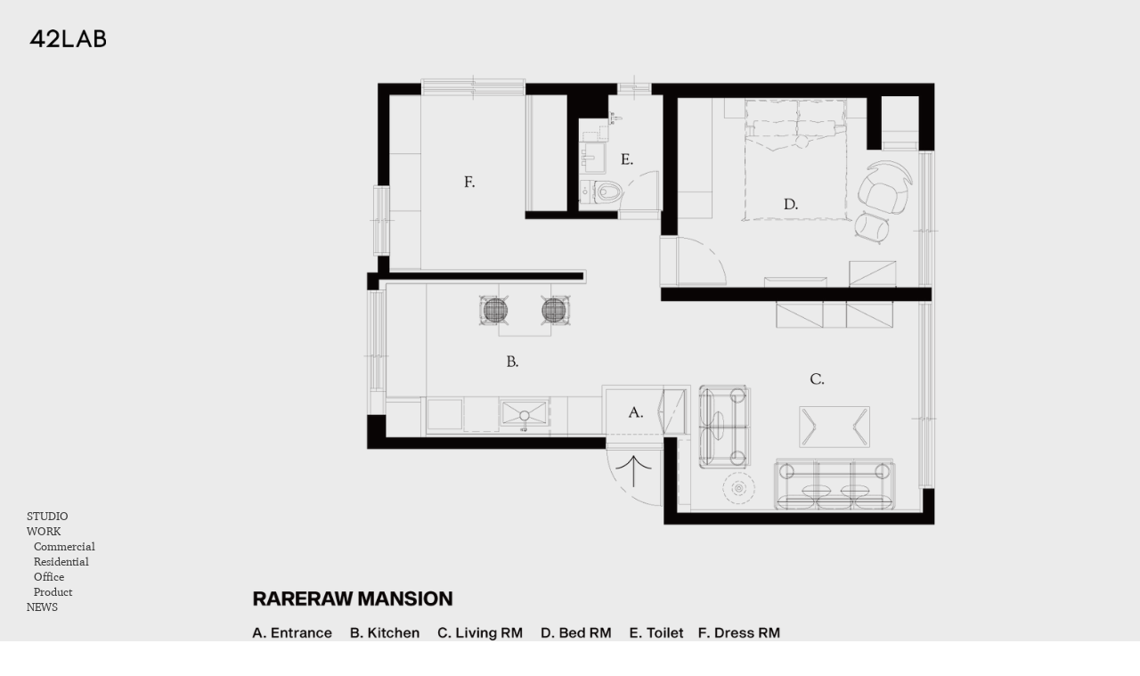

--- FILE ---
content_type: text/html; charset=UTF-8
request_url: https://42lab.work/RARERAW-MANSION
body_size: 37031
content:
<!DOCTYPE html>
<!-- 

        Running on cargo.site

-->
<html lang="en" data-predefined-style="true" data-css-presets="true" data-css-preset data-typography-preset>
	<head>
<script>
				var __cargo_context__ = 'live';
				var __cargo_js_ver__ = 'c=3451682563';
				var __cargo_maint__ = false;
				
				
			</script>
					<meta http-equiv="X-UA-Compatible" content="IE=edge,chrome=1">
		<meta http-equiv="Content-Type" content="text/html; charset=utf-8">
		<meta name="viewport" content="initial-scale=1.0, maximum-scale=1.0, user-scalable=no">
		
			<meta name="robots" content="index,follow">
		<title>RARERAW MANSION — 42lab.work</title>
		<meta name="description" content="            RARERAW...">
				<meta name="twitter:card" content="summary_large_image">
		<meta name="twitter:title" content="RARERAW MANSION — 42lab.work">
		<meta name="twitter:description" content="            RARERAW...">
		<meta name="twitter:image" content="https://freight.cargo.site/w/1000/i/eeda2dfe161619457342a1a3e23784ec182a078f9c2e18ac73d55c7b792a8f21/.jpg">
		<meta property="og:locale" content="en_US">
		<meta property="og:title" content="RARERAW MANSION — 42lab.work">
		<meta property="og:description" content="            RARERAW...">
		<meta property="og:url" content="https://42lab.work/RARERAW-MANSION">
		<meta property="og:image" content="https://freight.cargo.site/w/1000/i/eeda2dfe161619457342a1a3e23784ec182a078f9c2e18ac73d55c7b792a8f21/.jpg">
		<meta property="og:type" content="website">

		<link rel="preconnect" href="https://static.cargo.site" crossorigin>
		<link rel="preconnect" href="https://freight.cargo.site" crossorigin>

		<link rel="preconnect" href="https://fonts.gstatic.com" crossorigin>
				<link rel="preconnect" href="https://type.cargo.site" crossorigin>

		<!--<link rel="preload" href="https://static.cargo.site/assets/social/IconFont-Regular-0.9.3.woff2" as="font" type="font/woff" crossorigin>-->

		

		<link href="https://freight.cargo.site/t/original/i/08a7a0f3a06f6dec55774320978bd50747f65a4e0f8838b60fa6f07dd284111c/42.ico" rel="shortcut icon">
		<link href="https://42lab.work/rss" rel="alternate" type="application/rss+xml" title="42lab.work feed">

		<link href="//fonts.googleapis.com/css?family=Piazzolla:100,100italic,200,200italic,300,300italic,400,400italic,500,500italic,600,600italic,700,700italic,800,800italic,900,900italic&c=3451682563&" id="" rel="stylesheet" type="text/css" />
<link href="https://42lab.work/stylesheet?c=3451682563&1688370025" id="member_stylesheet" rel="stylesheet" type="text/css" />
<style id="">@font-face{font-family:Icons;src:url(https://static.cargo.site/assets/social/IconFont-Regular-0.9.3.woff2);unicode-range:U+E000-E15C,U+F0000,U+FE0E}@font-face{font-family:Icons;src:url(https://static.cargo.site/assets/social/IconFont-Regular-0.9.3.woff2);font-weight:240;unicode-range:U+E000-E15C,U+F0000,U+FE0E}@font-face{font-family:Icons;src:url(https://static.cargo.site/assets/social/IconFont-Regular-0.9.3.woff2);unicode-range:U+E000-E15C,U+F0000,U+FE0E;font-weight:400}@font-face{font-family:Icons;src:url(https://static.cargo.site/assets/social/IconFont-Regular-0.9.3.woff2);unicode-range:U+E000-E15C,U+F0000,U+FE0E;font-weight:600}@font-face{font-family:Icons;src:url(https://static.cargo.site/assets/social/IconFont-Regular-0.9.3.woff2);unicode-range:U+E000-E15C,U+F0000,U+FE0E;font-weight:800}@font-face{font-family:Icons;src:url(https://static.cargo.site/assets/social/IconFont-Regular-0.9.3.woff2);unicode-range:U+E000-E15C,U+F0000,U+FE0E;font-style:italic}@font-face{font-family:Icons;src:url(https://static.cargo.site/assets/social/IconFont-Regular-0.9.3.woff2);unicode-range:U+E000-E15C,U+F0000,U+FE0E;font-weight:200;font-style:italic}@font-face{font-family:Icons;src:url(https://static.cargo.site/assets/social/IconFont-Regular-0.9.3.woff2);unicode-range:U+E000-E15C,U+F0000,U+FE0E;font-weight:400;font-style:italic}@font-face{font-family:Icons;src:url(https://static.cargo.site/assets/social/IconFont-Regular-0.9.3.woff2);unicode-range:U+E000-E15C,U+F0000,U+FE0E;font-weight:600;font-style:italic}@font-face{font-family:Icons;src:url(https://static.cargo.site/assets/social/IconFont-Regular-0.9.3.woff2);unicode-range:U+E000-E15C,U+F0000,U+FE0E;font-weight:800;font-style:italic}body.iconfont-loading,body.iconfont-loading *{color:transparent!important}body{-moz-osx-font-smoothing:grayscale;-webkit-font-smoothing:antialiased;-webkit-text-size-adjust:none}body.no-scroll{overflow:hidden}/*!
 * Content
 */.page{word-wrap:break-word}:focus{outline:0}.pointer-events-none{pointer-events:none}.pointer-events-auto{pointer-events:auto}.pointer-events-none .page_content .audio-player,.pointer-events-none .page_content .shop_product,.pointer-events-none .page_content a,.pointer-events-none .page_content audio,.pointer-events-none .page_content button,.pointer-events-none .page_content details,.pointer-events-none .page_content iframe,.pointer-events-none .page_content img,.pointer-events-none .page_content input,.pointer-events-none .page_content video{pointer-events:auto}.pointer-events-none .page_content *>a,.pointer-events-none .page_content>a{position:relative}s *{text-transform:inherit}#toolset{position:fixed;bottom:10px;right:10px;z-index:8}.mobile #toolset,.template_site_inframe #toolset{display:none}#toolset a{display:block;height:24px;width:24px;margin:0;padding:0;text-decoration:none;background:rgba(0,0,0,.2)}#toolset a:hover{background:rgba(0,0,0,.8)}[data-adminview] #toolset a,[data-adminview] #toolset_admin a{background:rgba(0,0,0,.04);pointer-events:none;cursor:default}#toolset_admin a:active{background:rgba(0,0,0,.7)}#toolset_admin a svg>*{transform:scale(1.1) translate(0,-.5px);transform-origin:50% 50%}#toolset_admin a svg{pointer-events:none;width:100%!important;height:auto!important}#following-container{overflow:auto;-webkit-overflow-scrolling:touch}#following-container iframe{height:100%;width:100%;position:absolute;top:0;left:0;right:0;bottom:0}:root{--following-width:-400px;--following-animation-duration:450ms}@keyframes following-open{0%{transform:translateX(0)}100%{transform:translateX(var(--following-width))}}@keyframes following-open-inverse{0%{transform:translateX(0)}100%{transform:translateX(calc(-1 * var(--following-width)))}}@keyframes following-close{0%{transform:translateX(var(--following-width))}100%{transform:translateX(0)}}@keyframes following-close-inverse{0%{transform:translateX(calc(-1 * var(--following-width)))}100%{transform:translateX(0)}}body.animate-left{animation:following-open var(--following-animation-duration);animation-fill-mode:both;animation-timing-function:cubic-bezier(.24,1,.29,1)}#following-container.animate-left{animation:following-close-inverse var(--following-animation-duration);animation-fill-mode:both;animation-timing-function:cubic-bezier(.24,1,.29,1)}#following-container.animate-left #following-frame{animation:following-close var(--following-animation-duration);animation-fill-mode:both;animation-timing-function:cubic-bezier(.24,1,.29,1)}body.animate-right{animation:following-close var(--following-animation-duration);animation-fill-mode:both;animation-timing-function:cubic-bezier(.24,1,.29,1)}#following-container.animate-right{animation:following-open-inverse var(--following-animation-duration);animation-fill-mode:both;animation-timing-function:cubic-bezier(.24,1,.29,1)}#following-container.animate-right #following-frame{animation:following-open var(--following-animation-duration);animation-fill-mode:both;animation-timing-function:cubic-bezier(.24,1,.29,1)}.slick-slider{position:relative;display:block;-moz-box-sizing:border-box;box-sizing:border-box;-webkit-user-select:none;-moz-user-select:none;-ms-user-select:none;user-select:none;-webkit-touch-callout:none;-khtml-user-select:none;-ms-touch-action:pan-y;touch-action:pan-y;-webkit-tap-highlight-color:transparent}.slick-list{position:relative;display:block;overflow:hidden;margin:0;padding:0}.slick-list:focus{outline:0}.slick-list.dragging{cursor:pointer;cursor:hand}.slick-slider .slick-list,.slick-slider .slick-track{transform:translate3d(0,0,0);will-change:transform}.slick-track{position:relative;top:0;left:0;display:block}.slick-track:after,.slick-track:before{display:table;content:'';width:1px;height:1px;margin-top:-1px;margin-left:-1px}.slick-track:after{clear:both}.slick-loading .slick-track{visibility:hidden}.slick-slide{display:none;float:left;height:100%;min-height:1px}[dir=rtl] .slick-slide{float:right}.content .slick-slide img{display:inline-block}.content .slick-slide img:not(.image-zoom){cursor:pointer}.content .scrub .slick-list,.content .scrub .slick-slide img:not(.image-zoom){cursor:ew-resize}body.slideshow-scrub-dragging *{cursor:ew-resize!important}.content .slick-slide img:not([src]),.content .slick-slide img[src='']{width:100%;height:auto}.slick-slide.slick-loading img{display:none}.slick-slide.dragging img{pointer-events:none}.slick-initialized .slick-slide{display:block}.slick-loading .slick-slide{visibility:hidden}.slick-vertical .slick-slide{display:block;height:auto;border:1px solid transparent}.slick-arrow.slick-hidden{display:none}.slick-arrow{position:absolute;z-index:9;width:0;top:0;height:100%;cursor:pointer;will-change:opacity;-webkit-transition:opacity 333ms cubic-bezier(.4,0,.22,1);transition:opacity 333ms cubic-bezier(.4,0,.22,1)}.slick-arrow.hidden{opacity:0}.slick-arrow svg{position:absolute;width:36px;height:36px;top:0;left:0;right:0;bottom:0;margin:auto;transform:translate(.25px,.25px)}.slick-arrow svg.right-arrow{transform:translate(.25px,.25px) scaleX(-1)}.slick-arrow svg:active{opacity:.75}.slick-arrow svg .arrow-shape{fill:none!important;stroke:#fff;stroke-linecap:square}.slick-arrow svg .arrow-outline{fill:none!important;stroke-width:2.5px;stroke:rgba(0,0,0,.6);stroke-linecap:square}.slick-arrow.slick-next{right:0;text-align:right}.slick-next svg,.wallpaper-navigation .slick-next svg{margin-right:10px}.mobile .slick-next svg{margin-right:10px}.slick-arrow.slick-prev{text-align:left}.slick-prev svg,.wallpaper-navigation .slick-prev svg{margin-left:10px}.mobile .slick-prev svg{margin-left:10px}.loading_animation{display:none;vertical-align:middle;z-index:15;line-height:0;pointer-events:none;border-radius:100%}.loading_animation.hidden{display:none}.loading_animation.pulsing{opacity:0;display:inline-block;animation-delay:.1s;-webkit-animation-delay:.1s;-moz-animation-delay:.1s;animation-duration:12s;animation-iteration-count:infinite;animation:fade-pulse-in .5s ease-in-out;-moz-animation:fade-pulse-in .5s ease-in-out;-webkit-animation:fade-pulse-in .5s ease-in-out;-webkit-animation-fill-mode:forwards;-moz-animation-fill-mode:forwards;animation-fill-mode:forwards}.loading_animation.pulsing.no-delay{animation-delay:0s;-webkit-animation-delay:0s;-moz-animation-delay:0s}.loading_animation div{border-radius:100%}.loading_animation div svg{max-width:100%;height:auto}.loading_animation div,.loading_animation div svg{width:20px;height:20px}.loading_animation.full-width svg{width:100%;height:auto}.loading_animation.full-width.big svg{width:100px;height:100px}.loading_animation div svg>*{fill:#ccc}.loading_animation div{-webkit-animation:spin-loading 12s ease-out;-webkit-animation-iteration-count:infinite;-moz-animation:spin-loading 12s ease-out;-moz-animation-iteration-count:infinite;animation:spin-loading 12s ease-out;animation-iteration-count:infinite}.loading_animation.hidden{display:none}[data-backdrop] .loading_animation{position:absolute;top:15px;left:15px;z-index:99}.loading_animation.position-absolute.middle{top:calc(50% - 10px);left:calc(50% - 10px)}.loading_animation.position-absolute.topleft{top:0;left:0}.loading_animation.position-absolute.middleright{top:calc(50% - 10px);right:1rem}.loading_animation.position-absolute.middleleft{top:calc(50% - 10px);left:1rem}.loading_animation.gray div svg>*{fill:#999}.loading_animation.gray-dark div svg>*{fill:#666}.loading_animation.gray-darker div svg>*{fill:#555}.loading_animation.gray-light div svg>*{fill:#ccc}.loading_animation.white div svg>*{fill:rgba(255,255,255,.85)}.loading_animation.blue div svg>*{fill:#698fff}.loading_animation.inline{display:inline-block;margin-bottom:.5ex}.loading_animation.inline.left{margin-right:.5ex}@-webkit-keyframes fade-pulse-in{0%{opacity:0}50%{opacity:.5}100%{opacity:1}}@-moz-keyframes fade-pulse-in{0%{opacity:0}50%{opacity:.5}100%{opacity:1}}@keyframes fade-pulse-in{0%{opacity:0}50%{opacity:.5}100%{opacity:1}}@-webkit-keyframes pulsate{0%{opacity:1}50%{opacity:0}100%{opacity:1}}@-moz-keyframes pulsate{0%{opacity:1}50%{opacity:0}100%{opacity:1}}@keyframes pulsate{0%{opacity:1}50%{opacity:0}100%{opacity:1}}@-webkit-keyframes spin-loading{0%{transform:rotate(0)}9%{transform:rotate(1050deg)}18%{transform:rotate(-1090deg)}20%{transform:rotate(-1080deg)}23%{transform:rotate(-1080deg)}28%{transform:rotate(-1095deg)}29%{transform:rotate(-1065deg)}34%{transform:rotate(-1080deg)}35%{transform:rotate(-1050deg)}40%{transform:rotate(-1065deg)}41%{transform:rotate(-1035deg)}44%{transform:rotate(-1035deg)}47%{transform:rotate(-2160deg)}50%{transform:rotate(-2160deg)}56%{transform:rotate(45deg)}60%{transform:rotate(45deg)}80%{transform:rotate(6120deg)}100%{transform:rotate(0)}}@keyframes spin-loading{0%{transform:rotate(0)}9%{transform:rotate(1050deg)}18%{transform:rotate(-1090deg)}20%{transform:rotate(-1080deg)}23%{transform:rotate(-1080deg)}28%{transform:rotate(-1095deg)}29%{transform:rotate(-1065deg)}34%{transform:rotate(-1080deg)}35%{transform:rotate(-1050deg)}40%{transform:rotate(-1065deg)}41%{transform:rotate(-1035deg)}44%{transform:rotate(-1035deg)}47%{transform:rotate(-2160deg)}50%{transform:rotate(-2160deg)}56%{transform:rotate(45deg)}60%{transform:rotate(45deg)}80%{transform:rotate(6120deg)}100%{transform:rotate(0)}}[grid-row]{align-items:flex-start;box-sizing:border-box;display:-webkit-box;display:-webkit-flex;display:-ms-flexbox;display:flex;-webkit-flex-wrap:wrap;-ms-flex-wrap:wrap;flex-wrap:wrap}[grid-col]{box-sizing:border-box}[grid-row] [grid-col].empty:after{content:"\0000A0";cursor:text}body.mobile[data-adminview=content-editproject] [grid-row] [grid-col].empty:after{display:none}[grid-col=auto]{-webkit-box-flex:1;-webkit-flex:1;-ms-flex:1;flex:1}[grid-col=x12]{width:100%}[grid-col=x11]{width:50%}[grid-col=x10]{width:33.33%}[grid-col=x9]{width:25%}[grid-col=x8]{width:20%}[grid-col=x7]{width:16.666666667%}[grid-col=x6]{width:14.285714286%}[grid-col=x5]{width:12.5%}[grid-col=x4]{width:11.111111111%}[grid-col=x3]{width:10%}[grid-col=x2]{width:9.090909091%}[grid-col=x1]{width:8.333333333%}[grid-col="1"]{width:8.33333%}[grid-col="2"]{width:16.66667%}[grid-col="3"]{width:25%}[grid-col="4"]{width:33.33333%}[grid-col="5"]{width:41.66667%}[grid-col="6"]{width:50%}[grid-col="7"]{width:58.33333%}[grid-col="8"]{width:66.66667%}[grid-col="9"]{width:75%}[grid-col="10"]{width:83.33333%}[grid-col="11"]{width:91.66667%}[grid-col="12"]{width:100%}body.mobile [grid-responsive] [grid-col]{width:100%;-webkit-box-flex:none;-webkit-flex:none;-ms-flex:none;flex:none}[data-ce-host=true][contenteditable=true] [grid-pad]{pointer-events:none}[data-ce-host=true][contenteditable=true] [grid-pad]>*{pointer-events:auto}[grid-pad="0"]{padding:0}[grid-pad="0.25"]{padding:.125rem}[grid-pad="0.5"]{padding:.25rem}[grid-pad="0.75"]{padding:.375rem}[grid-pad="1"]{padding:.5rem}[grid-pad="1.25"]{padding:.625rem}[grid-pad="1.5"]{padding:.75rem}[grid-pad="1.75"]{padding:.875rem}[grid-pad="2"]{padding:1rem}[grid-pad="2.5"]{padding:1.25rem}[grid-pad="3"]{padding:1.5rem}[grid-pad="3.5"]{padding:1.75rem}[grid-pad="4"]{padding:2rem}[grid-pad="5"]{padding:2.5rem}[grid-pad="6"]{padding:3rem}[grid-pad="7"]{padding:3.5rem}[grid-pad="8"]{padding:4rem}[grid-pad="9"]{padding:4.5rem}[grid-pad="10"]{padding:5rem}[grid-gutter="0"]{margin:0}[grid-gutter="0.5"]{margin:-.25rem}[grid-gutter="1"]{margin:-.5rem}[grid-gutter="1.5"]{margin:-.75rem}[grid-gutter="2"]{margin:-1rem}[grid-gutter="2.5"]{margin:-1.25rem}[grid-gutter="3"]{margin:-1.5rem}[grid-gutter="3.5"]{margin:-1.75rem}[grid-gutter="4"]{margin:-2rem}[grid-gutter="5"]{margin:-2.5rem}[grid-gutter="6"]{margin:-3rem}[grid-gutter="7"]{margin:-3.5rem}[grid-gutter="8"]{margin:-4rem}[grid-gutter="10"]{margin:-5rem}[grid-gutter="12"]{margin:-6rem}[grid-gutter="14"]{margin:-7rem}[grid-gutter="16"]{margin:-8rem}[grid-gutter="18"]{margin:-9rem}[grid-gutter="20"]{margin:-10rem}small{max-width:100%;text-decoration:inherit}img:not([src]),img[src='']{outline:1px solid rgba(177,177,177,.4);outline-offset:-1px;content:url([data-uri])}img.image-zoom{cursor:-webkit-zoom-in;cursor:-moz-zoom-in;cursor:zoom-in}#imprimatur{color:#333;font-size:10px;font-family:-apple-system,BlinkMacSystemFont,"Segoe UI",Roboto,Oxygen,Ubuntu,Cantarell,"Open Sans","Helvetica Neue",sans-serif,"Sans Serif",Icons;/*!System*/position:fixed;opacity:.3;right:-28px;bottom:160px;transform:rotate(270deg);-ms-transform:rotate(270deg);-webkit-transform:rotate(270deg);z-index:8;text-transform:uppercase;color:#999;opacity:.5;padding-bottom:2px;text-decoration:none}.mobile #imprimatur{display:none}bodycopy cargo-link a{font-family:-apple-system,BlinkMacSystemFont,"Segoe UI",Roboto,Oxygen,Ubuntu,Cantarell,"Open Sans","Helvetica Neue",sans-serif,"Sans Serif",Icons;/*!System*/font-size:12px;font-style:normal;font-weight:400;transform:rotate(270deg);text-decoration:none;position:fixed!important;right:-27px;bottom:100px;text-decoration:none;letter-spacing:normal;background:0 0;border:0;border-bottom:0;outline:0}/*! PhotoSwipe Default UI CSS by Dmitry Semenov | photoswipe.com | MIT license */.pswp--has_mouse .pswp__button--arrow--left,.pswp--has_mouse .pswp__button--arrow--right,.pswp__ui{visibility:visible}.pswp--minimal--dark .pswp__top-bar,.pswp__button{background:0 0}.pswp,.pswp__bg,.pswp__container,.pswp__img--placeholder,.pswp__zoom-wrap,.quick-view-navigation{-webkit-backface-visibility:hidden}.pswp__button{cursor:pointer;opacity:1;-webkit-appearance:none;transition:opacity .2s;-webkit-box-shadow:none;box-shadow:none}.pswp__button-close>svg{top:10px;right:10px;margin-left:auto}.pswp--touch .quick-view-navigation{display:none}.pswp__ui{-webkit-font-smoothing:auto;opacity:1;z-index:1550}.quick-view-navigation{will-change:opacity;-webkit-transition:opacity 333ms cubic-bezier(.4,0,.22,1);transition:opacity 333ms cubic-bezier(.4,0,.22,1)}.quick-view-navigation .pswp__group .pswp__button{pointer-events:auto}.pswp__button>svg{position:absolute;width:36px;height:36px}.quick-view-navigation .pswp__group:active svg{opacity:.75}.pswp__button svg .shape-shape{fill:#fff}.pswp__button svg .shape-outline{fill:#000}.pswp__button-prev>svg{top:0;bottom:0;left:10px;margin:auto}.pswp__button-next>svg{top:0;bottom:0;right:10px;margin:auto}.quick-view-navigation .pswp__group .pswp__button-prev{position:absolute;left:0;top:0;width:0;height:100%}.quick-view-navigation .pswp__group .pswp__button-next{position:absolute;right:0;top:0;width:0;height:100%}.quick-view-navigation .close-button,.quick-view-navigation .left-arrow,.quick-view-navigation .right-arrow{transform:translate(.25px,.25px)}.quick-view-navigation .right-arrow{transform:translate(.25px,.25px) scaleX(-1)}.pswp__button svg .shape-outline{fill:transparent!important;stroke:#000;stroke-width:2.5px;stroke-linecap:square}.pswp__button svg .shape-shape{fill:transparent!important;stroke:#fff;stroke-width:1.5px;stroke-linecap:square}.pswp__bg,.pswp__scroll-wrap,.pswp__zoom-wrap{width:100%;position:absolute}.quick-view-navigation .pswp__group .pswp__button-close{margin:0}.pswp__container,.pswp__item,.pswp__zoom-wrap{right:0;bottom:0;top:0;position:absolute;left:0}.pswp__ui--hidden .pswp__button{opacity:.001}.pswp__ui--hidden .pswp__button,.pswp__ui--hidden .pswp__button *{pointer-events:none}.pswp .pswp__ui.pswp__ui--displaynone{display:none}.pswp__element--disabled{display:none!important}/*! PhotoSwipe main CSS by Dmitry Semenov | photoswipe.com | MIT license */.pswp{position:fixed;display:none;height:100%;width:100%;top:0;left:0;right:0;bottom:0;margin:auto;-ms-touch-action:none;touch-action:none;z-index:9999999;-webkit-text-size-adjust:100%;line-height:initial;letter-spacing:initial;outline:0}.pswp img{max-width:none}.pswp--zoom-disabled .pswp__img{cursor:default!important}.pswp--animate_opacity{opacity:.001;will-change:opacity;-webkit-transition:opacity 333ms cubic-bezier(.4,0,.22,1);transition:opacity 333ms cubic-bezier(.4,0,.22,1)}.pswp--open{display:block}.pswp--zoom-allowed .pswp__img{cursor:-webkit-zoom-in;cursor:-moz-zoom-in;cursor:zoom-in}.pswp--zoomed-in .pswp__img{cursor:-webkit-grab;cursor:-moz-grab;cursor:grab}.pswp--dragging .pswp__img{cursor:-webkit-grabbing;cursor:-moz-grabbing;cursor:grabbing}.pswp__bg{left:0;top:0;height:100%;opacity:0;transform:translateZ(0);will-change:opacity}.pswp__scroll-wrap{left:0;top:0;height:100%}.pswp__container,.pswp__zoom-wrap{-ms-touch-action:none;touch-action:none}.pswp__container,.pswp__img{-webkit-user-select:none;-moz-user-select:none;-ms-user-select:none;user-select:none;-webkit-tap-highlight-color:transparent;-webkit-touch-callout:none}.pswp__zoom-wrap{-webkit-transform-origin:left top;-ms-transform-origin:left top;transform-origin:left top;-webkit-transition:-webkit-transform 222ms cubic-bezier(.4,0,.22,1);transition:transform 222ms cubic-bezier(.4,0,.22,1)}.pswp__bg{-webkit-transition:opacity 222ms cubic-bezier(.4,0,.22,1);transition:opacity 222ms cubic-bezier(.4,0,.22,1)}.pswp--animated-in .pswp__bg,.pswp--animated-in .pswp__zoom-wrap{-webkit-transition:none;transition:none}.pswp--hide-overflow .pswp__scroll-wrap,.pswp--hide-overflow.pswp{overflow:hidden}.pswp__img{position:absolute;width:auto;height:auto;top:0;left:0}.pswp__img--placeholder--blank{background:#222}.pswp--ie .pswp__img{width:100%!important;height:auto!important;left:0;top:0}.pswp__ui--idle{opacity:0}.pswp__error-msg{position:absolute;left:0;top:50%;width:100%;text-align:center;font-size:14px;line-height:16px;margin-top:-8px;color:#ccc}.pswp__error-msg a{color:#ccc;text-decoration:underline}.pswp__error-msg{font-family:-apple-system,BlinkMacSystemFont,"Segoe UI",Roboto,Oxygen,Ubuntu,Cantarell,"Open Sans","Helvetica Neue",sans-serif}.quick-view.mouse-down .iframe-item{pointer-events:none!important}.quick-view-caption-positioner{pointer-events:none;width:100%;height:100%}.quick-view-caption-wrapper{margin:auto;position:absolute;bottom:0;left:0;right:0}.quick-view-horizontal-align-left .quick-view-caption-wrapper{margin-left:0}.quick-view-horizontal-align-right .quick-view-caption-wrapper{margin-right:0}[data-quick-view-caption]{transition:.1s opacity ease-in-out;position:absolute;bottom:0;left:0;right:0}.quick-view-horizontal-align-left [data-quick-view-caption]{text-align:left}.quick-view-horizontal-align-right [data-quick-view-caption]{text-align:right}.quick-view-caption{transition:.1s opacity ease-in-out}.quick-view-caption>*{display:inline-block}.quick-view-caption *{pointer-events:auto}.quick-view-caption.hidden{opacity:0}.shop_product .dropdown_wrapper{flex:0 0 100%;position:relative}.shop_product select{appearance:none;-moz-appearance:none;-webkit-appearance:none;outline:0;-webkit-font-smoothing:antialiased;-moz-osx-font-smoothing:grayscale;cursor:pointer;border-radius:0;white-space:nowrap;overflow:hidden!important;text-overflow:ellipsis}.shop_product select.dropdown::-ms-expand{display:none}.shop_product a{cursor:pointer;border-bottom:none;text-decoration:none}.shop_product a.out-of-stock{pointer-events:none}body.audio-player-dragging *{cursor:ew-resize!important}.audio-player{display:inline-flex;flex:1 0 calc(100% - 2px);width:calc(100% - 2px)}.audio-player .button{height:100%;flex:0 0 3.3rem;display:flex}.audio-player .separator{left:3.3rem;height:100%}.audio-player .buffer{width:0%;height:100%;transition:left .3s linear,width .3s linear}.audio-player.seeking .buffer{transition:left 0s,width 0s}.audio-player.seeking{user-select:none;-webkit-user-select:none;cursor:ew-resize}.audio-player.seeking *{user-select:none;-webkit-user-select:none;cursor:ew-resize}.audio-player .bar{overflow:hidden;display:flex;justify-content:space-between;align-content:center;flex-grow:1}.audio-player .progress{width:0%;height:100%;transition:width .3s linear}.audio-player.seeking .progress{transition:width 0s}.audio-player .pause,.audio-player .play{cursor:pointer;height:100%}.audio-player .note-icon{margin:auto 0;order:2;flex:0 1 auto}.audio-player .title{white-space:nowrap;overflow:hidden;text-overflow:ellipsis;pointer-events:none;user-select:none;padding:.5rem 0 .5rem 1rem;margin:auto auto auto 0;flex:0 3 auto;min-width:0;width:100%}.audio-player .total-time{flex:0 1 auto;margin:auto 0}.audio-player .current-time,.audio-player .play-text{flex:0 1 auto;margin:auto 0}.audio-player .stream-anim{user-select:none;margin:auto auto auto 0}.audio-player .stream-anim span{display:inline-block}.audio-player .buffer,.audio-player .current-time,.audio-player .note-svg,.audio-player .play-text,.audio-player .separator,.audio-player .total-time{user-select:none;pointer-events:none}.audio-player .buffer,.audio-player .play-text,.audio-player .progress{position:absolute}.audio-player,.audio-player .bar,.audio-player .button,.audio-player .current-time,.audio-player .note-icon,.audio-player .pause,.audio-player .play,.audio-player .total-time{position:relative}body.mobile .audio-player,body.mobile .audio-player *{-webkit-touch-callout:none}#standalone-admin-frame{border:0;width:400px;position:absolute;right:0;top:0;height:100vh;z-index:99}body[standalone-admin=true] #standalone-admin-frame{transform:translate(0,0)}body[standalone-admin=true] .main_container{width:calc(100% - 400px)}body[standalone-admin=false] #standalone-admin-frame{transform:translate(100%,0)}body[standalone-admin=false] .main_container{width:100%}.toggle_standaloneAdmin{position:fixed;top:0;right:400px;height:40px;width:40px;z-index:999;cursor:pointer;background-color:rgba(0,0,0,.4)}.toggle_standaloneAdmin:active{opacity:.7}body[standalone-admin=false] .toggle_standaloneAdmin{right:0}.toggle_standaloneAdmin *{color:#fff;fill:#fff}.toggle_standaloneAdmin svg{padding:6px;width:100%;height:100%;opacity:.85}body[standalone-admin=false] .toggle_standaloneAdmin #close,body[standalone-admin=true] .toggle_standaloneAdmin #backdropsettings{display:none}.toggle_standaloneAdmin>div{width:100%;height:100%}#admin_toggle_button{position:fixed;top:50%;transform:translate(0,-50%);right:400px;height:36px;width:12px;z-index:999;cursor:pointer;background-color:rgba(0,0,0,.09);padding-left:2px;margin-right:5px}#admin_toggle_button .bar{content:'';background:rgba(0,0,0,.09);position:fixed;width:5px;bottom:0;top:0;z-index:10}#admin_toggle_button:active{background:rgba(0,0,0,.065)}#admin_toggle_button *{color:#fff;fill:#fff}#admin_toggle_button svg{padding:0;width:16px;height:36px;margin-left:1px;opacity:1}#admin_toggle_button svg *{fill:#fff;opacity:1}#admin_toggle_button[data-state=closed] .toggle_admin_close{display:none}#admin_toggle_button[data-state=closed],#admin_toggle_button[data-state=closed] .toggle_admin_open{width:20px;cursor:pointer;margin:0}#admin_toggle_button[data-state=closed] svg{margin-left:2px}#admin_toggle_button[data-state=open] .toggle_admin_open{display:none}select,select *{text-rendering:auto!important}b b{font-weight:inherit}*{-webkit-box-sizing:border-box;-moz-box-sizing:border-box;box-sizing:border-box}customhtml>*{position:relative;z-index:10}body,html{min-height:100vh;margin:0;padding:0}html{touch-action:manipulation;position:relative;background-color:#fff}.main_container{min-height:100vh;width:100%;overflow:hidden}.container{display:-webkit-box;display:-webkit-flex;display:-moz-box;display:-ms-flexbox;display:flex;-webkit-flex-wrap:wrap;-moz-flex-wrap:wrap;-ms-flex-wrap:wrap;flex-wrap:wrap;max-width:100%;width:100%;overflow:visible}.container{align-items:flex-start;-webkit-align-items:flex-start}.page{z-index:2}.page ul li>text-limit{display:block}.content,.content_container,.pinned{-webkit-flex:1 0 auto;-moz-flex:1 0 auto;-ms-flex:1 0 auto;flex:1 0 auto;max-width:100%}.content_container{width:100%}.content_container.full_height{min-height:100vh}.page_background{position:absolute;top:0;left:0;width:100%;height:100%}.page_container{position:relative;overflow:visible;width:100%}.backdrop{position:absolute;top:0;z-index:1;width:100%;height:100%;max-height:100vh}.backdrop>div{position:absolute;top:0;left:0;width:100%;height:100%;-webkit-backface-visibility:hidden;backface-visibility:hidden;transform:translate3d(0,0,0);contain:strict}[data-backdrop].backdrop>div[data-overflowing]{max-height:100vh;position:absolute;top:0;left:0}body.mobile [split-responsive]{display:flex;flex-direction:column}body.mobile [split-responsive] .container{width:100%;order:2}body.mobile [split-responsive] .backdrop{position:relative;height:50vh;width:100%;order:1}body.mobile [split-responsive] [data-auxiliary].backdrop{position:absolute;height:50vh;width:100%;order:1}.page{position:relative;z-index:2}img[data-align=left]{float:left}img[data-align=right]{float:right}[data-rotation]{transform-origin:center center}.content .page_content:not([contenteditable=true]) [data-draggable]{pointer-events:auto!important;backface-visibility:hidden}.preserve-3d{-moz-transform-style:preserve-3d;transform-style:preserve-3d}.content .page_content:not([contenteditable=true]) [data-draggable] iframe{pointer-events:none!important}.dragging-active iframe{pointer-events:none!important}.content .page_content:not([contenteditable=true]) [data-draggable]:active{opacity:1}.content .scroll-transition-fade{transition:transform 1s ease-in-out,opacity .8s ease-in-out}.content .scroll-transition-fade.below-viewport{opacity:0;transform:translateY(40px)}.mobile.full_width .page_container:not([split-layout]) .container_width{width:100%}[data-view=pinned_bottom] .bottom_pin_invisibility{visibility:hidden}.pinned{position:relative;width:100%}.pinned .page_container.accommodate:not(.fixed):not(.overlay){z-index:2}.pinned .page_container.overlay{position:absolute;z-index:4}.pinned .page_container.overlay.fixed{position:fixed}.pinned .page_container.overlay.fixed .page{max-height:100vh;-webkit-overflow-scrolling:touch}.pinned .page_container.overlay.fixed .page.allow-scroll{overflow-y:auto;overflow-x:hidden}.pinned .page_container.overlay.fixed .page.allow-scroll{align-items:flex-start;-webkit-align-items:flex-start}.pinned .page_container .page.allow-scroll::-webkit-scrollbar{width:0;background:0 0;display:none}.pinned.pinned_top .page_container.overlay{left:0;top:0}.pinned.pinned_bottom .page_container.overlay{left:0;bottom:0}div[data-container=set]:empty{margin-top:1px}.thumbnails{position:relative;z-index:1}[thumbnails=grid]{align-items:baseline}[thumbnails=justify] .thumbnail{box-sizing:content-box}[thumbnails][data-padding-zero] .thumbnail{margin-bottom:-1px}[thumbnails=montessori] .thumbnail{pointer-events:auto;position:absolute}[thumbnails] .thumbnail>a{display:block;text-decoration:none}[thumbnails=montessori]{height:0}[thumbnails][data-resizing],[thumbnails][data-resizing] *{cursor:nwse-resize}[thumbnails] .thumbnail .resize-handle{cursor:nwse-resize;width:26px;height:26px;padding:5px;position:absolute;opacity:.75;right:-1px;bottom:-1px;z-index:100}[thumbnails][data-resizing] .resize-handle{display:none}[thumbnails] .thumbnail .resize-handle svg{position:absolute;top:0;left:0}[thumbnails] .thumbnail .resize-handle:hover{opacity:1}[data-can-move].thumbnail .resize-handle svg .resize_path_outline{fill:#fff}[data-can-move].thumbnail .resize-handle svg .resize_path{fill:#000}[thumbnails=montessori] .thumbnail_sizer{height:0;width:100%;position:relative;padding-bottom:100%;pointer-events:none}[thumbnails] .thumbnail img{display:block;min-height:3px;margin-bottom:0}[thumbnails] .thumbnail img:not([src]),img[src=""]{margin:0!important;width:100%;min-height:3px;height:100%!important;position:absolute}[aspect-ratio="1x1"].thumb_image{height:0;padding-bottom:100%;overflow:hidden}[aspect-ratio="4x3"].thumb_image{height:0;padding-bottom:75%;overflow:hidden}[aspect-ratio="16x9"].thumb_image{height:0;padding-bottom:56.25%;overflow:hidden}[thumbnails] .thumb_image{width:100%;position:relative}[thumbnails][thumbnail-vertical-align=top]{align-items:flex-start}[thumbnails][thumbnail-vertical-align=middle]{align-items:center}[thumbnails][thumbnail-vertical-align=bottom]{align-items:baseline}[thumbnails][thumbnail-horizontal-align=left]{justify-content:flex-start}[thumbnails][thumbnail-horizontal-align=middle]{justify-content:center}[thumbnails][thumbnail-horizontal-align=right]{justify-content:flex-end}.thumb_image.default_image>svg{position:absolute;top:0;left:0;bottom:0;right:0;width:100%;height:100%}.thumb_image.default_image{outline:1px solid #ccc;outline-offset:-1px;position:relative}.mobile.full_width [data-view=Thumbnail] .thumbnails_width{width:100%}.content [data-draggable] a:active,.content [data-draggable] img:active{opacity:initial}.content .draggable-dragging{opacity:initial}[data-draggable].draggable_visible{visibility:visible}[data-draggable].draggable_hidden{visibility:hidden}.gallery_card [data-draggable],.marquee [data-draggable]{visibility:inherit}[data-draggable]{visibility:visible;background-color:rgba(0,0,0,.003)}#site_menu_panel_container .image-gallery:not(.initialized){height:0;padding-bottom:100%;min-height:initial}.image-gallery:not(.initialized){min-height:100vh;visibility:hidden;width:100%}.image-gallery .gallery_card img{display:block;width:100%;height:auto}.image-gallery .gallery_card{transform-origin:center}.image-gallery .gallery_card.dragging{opacity:.1;transform:initial!important}.image-gallery:not([image-gallery=slideshow]) .gallery_card iframe:only-child,.image-gallery:not([image-gallery=slideshow]) .gallery_card video:only-child{width:100%;height:100%;top:0;left:0;position:absolute}.image-gallery[image-gallery=slideshow] .gallery_card video[muted][autoplay]:not([controls]),.image-gallery[image-gallery=slideshow] .gallery_card video[muted][data-autoplay]:not([controls]){pointer-events:none}.image-gallery [image-gallery-pad="0"] video:only-child{object-fit:cover;height:calc(100% + 1px)}div.image-gallery>a,div.image-gallery>iframe,div.image-gallery>img,div.image-gallery>video{display:none}[image-gallery-row]{align-items:flex-start;box-sizing:border-box;display:-webkit-box;display:-webkit-flex;display:-ms-flexbox;display:flex;-webkit-flex-wrap:wrap;-ms-flex-wrap:wrap;flex-wrap:wrap}.image-gallery .gallery_card_image{width:100%;position:relative}[data-predefined-style=true] .image-gallery a.gallery_card{display:block;border:none}[image-gallery-col]{box-sizing:border-box}[image-gallery-col=x12]{width:100%}[image-gallery-col=x11]{width:50%}[image-gallery-col=x10]{width:33.33%}[image-gallery-col=x9]{width:25%}[image-gallery-col=x8]{width:20%}[image-gallery-col=x7]{width:16.666666667%}[image-gallery-col=x6]{width:14.285714286%}[image-gallery-col=x5]{width:12.5%}[image-gallery-col=x4]{width:11.111111111%}[image-gallery-col=x3]{width:10%}[image-gallery-col=x2]{width:9.090909091%}[image-gallery-col=x1]{width:8.333333333%}.content .page_content [image-gallery-pad].image-gallery{pointer-events:none}.content .page_content [image-gallery-pad].image-gallery .gallery_card_image>*,.content .page_content [image-gallery-pad].image-gallery .gallery_image_caption{pointer-events:auto}.content .page_content [image-gallery-pad="0"]{padding:0}.content .page_content [image-gallery-pad="0.25"]{padding:.125rem}.content .page_content [image-gallery-pad="0.5"]{padding:.25rem}.content .page_content [image-gallery-pad="0.75"]{padding:.375rem}.content .page_content [image-gallery-pad="1"]{padding:.5rem}.content .page_content [image-gallery-pad="1.25"]{padding:.625rem}.content .page_content [image-gallery-pad="1.5"]{padding:.75rem}.content .page_content [image-gallery-pad="1.75"]{padding:.875rem}.content .page_content [image-gallery-pad="2"]{padding:1rem}.content .page_content [image-gallery-pad="2.5"]{padding:1.25rem}.content .page_content [image-gallery-pad="3"]{padding:1.5rem}.content .page_content [image-gallery-pad="3.5"]{padding:1.75rem}.content .page_content [image-gallery-pad="4"]{padding:2rem}.content .page_content [image-gallery-pad="5"]{padding:2.5rem}.content .page_content [image-gallery-pad="6"]{padding:3rem}.content .page_content [image-gallery-pad="7"]{padding:3.5rem}.content .page_content [image-gallery-pad="8"]{padding:4rem}.content .page_content [image-gallery-pad="9"]{padding:4.5rem}.content .page_content [image-gallery-pad="10"]{padding:5rem}.content .page_content [image-gallery-gutter="0"]{margin:0}.content .page_content [image-gallery-gutter="0.5"]{margin:-.25rem}.content .page_content [image-gallery-gutter="1"]{margin:-.5rem}.content .page_content [image-gallery-gutter="1.5"]{margin:-.75rem}.content .page_content [image-gallery-gutter="2"]{margin:-1rem}.content .page_content [image-gallery-gutter="2.5"]{margin:-1.25rem}.content .page_content [image-gallery-gutter="3"]{margin:-1.5rem}.content .page_content [image-gallery-gutter="3.5"]{margin:-1.75rem}.content .page_content [image-gallery-gutter="4"]{margin:-2rem}.content .page_content [image-gallery-gutter="5"]{margin:-2.5rem}.content .page_content [image-gallery-gutter="6"]{margin:-3rem}.content .page_content [image-gallery-gutter="7"]{margin:-3.5rem}.content .page_content [image-gallery-gutter="8"]{margin:-4rem}.content .page_content [image-gallery-gutter="10"]{margin:-5rem}.content .page_content [image-gallery-gutter="12"]{margin:-6rem}.content .page_content [image-gallery-gutter="14"]{margin:-7rem}.content .page_content [image-gallery-gutter="16"]{margin:-8rem}.content .page_content [image-gallery-gutter="18"]{margin:-9rem}.content .page_content [image-gallery-gutter="20"]{margin:-10rem}[image-gallery=slideshow]:not(.initialized)>*{min-height:1px;opacity:0;min-width:100%}[image-gallery=slideshow][data-constrained-by=height] [image-gallery-vertical-align].slick-track{align-items:flex-start}[image-gallery=slideshow] img.image-zoom:active{opacity:initial}[image-gallery=slideshow].slick-initialized .gallery_card{pointer-events:none}[image-gallery=slideshow].slick-initialized .gallery_card.slick-current{pointer-events:auto}[image-gallery=slideshow] .gallery_card:not(.has_caption){line-height:0}.content .page_content [image-gallery=slideshow].image-gallery>*{pointer-events:auto}.content [image-gallery=slideshow].image-gallery.slick-initialized .gallery_card{overflow:hidden;margin:0;display:flex;flex-flow:row wrap;flex-shrink:0}.content [image-gallery=slideshow].image-gallery.slick-initialized .gallery_card.slick-current{overflow:visible}[image-gallery=slideshow] .gallery_image_caption{opacity:1;transition:opacity .3s;-webkit-transition:opacity .3s;width:100%;margin-left:auto;margin-right:auto;clear:both}[image-gallery-horizontal-align=left] .gallery_image_caption{text-align:left}[image-gallery-horizontal-align=middle] .gallery_image_caption{text-align:center}[image-gallery-horizontal-align=right] .gallery_image_caption{text-align:right}[image-gallery=slideshow][data-slideshow-in-transition] .gallery_image_caption{opacity:0;transition:opacity .3s;-webkit-transition:opacity .3s}[image-gallery=slideshow] .gallery_card_image{width:initial;margin:0;display:inline-block}[image-gallery=slideshow] .gallery_card img{margin:0;display:block}[image-gallery=slideshow][data-exploded]{align-items:flex-start;box-sizing:border-box;display:-webkit-box;display:-webkit-flex;display:-ms-flexbox;display:flex;-webkit-flex-wrap:wrap;-ms-flex-wrap:wrap;flex-wrap:wrap;justify-content:flex-start;align-content:flex-start}[image-gallery=slideshow][data-exploded] .gallery_card{padding:1rem;width:16.666%}[image-gallery=slideshow][data-exploded] .gallery_card_image{height:0;display:block;width:100%}[image-gallery=grid]{align-items:baseline}[image-gallery=grid] .gallery_card.has_caption .gallery_card_image{display:block}[image-gallery=grid] [image-gallery-pad="0"].gallery_card{margin-bottom:-1px}[image-gallery=grid] .gallery_card img{margin:0}[image-gallery=columns] .gallery_card img{margin:0}[image-gallery=justify]{align-items:flex-start}[image-gallery=justify] .gallery_card img{margin:0}[image-gallery=montessori][image-gallery-row]{display:block}[image-gallery=montessori] a.gallery_card,[image-gallery=montessori] div.gallery_card{position:absolute;pointer-events:auto}[image-gallery=montessori][data-can-move] .gallery_card,[image-gallery=montessori][data-can-move] .gallery_card .gallery_card_image,[image-gallery=montessori][data-can-move] .gallery_card .gallery_card_image>*{cursor:move}[image-gallery=montessori]{position:relative;height:0}[image-gallery=freeform] .gallery_card{position:relative}[image-gallery=freeform] [image-gallery-pad="0"].gallery_card{margin-bottom:-1px}[image-gallery-vertical-align]{display:flex;flex-flow:row wrap}[image-gallery-vertical-align].slick-track{display:flex;flex-flow:row nowrap}.image-gallery .slick-list{margin-bottom:-.3px}[image-gallery-vertical-align=top]{align-content:flex-start;align-items:flex-start}[image-gallery-vertical-align=middle]{align-items:center;align-content:center}[image-gallery-vertical-align=bottom]{align-content:flex-end;align-items:flex-end}[image-gallery-horizontal-align=left]{justify-content:flex-start}[image-gallery-horizontal-align=middle]{justify-content:center}[image-gallery-horizontal-align=right]{justify-content:flex-end}.image-gallery[data-resizing],.image-gallery[data-resizing] *{cursor:nwse-resize!important}.image-gallery .gallery_card .resize-handle,.image-gallery .gallery_card .resize-handle *{cursor:nwse-resize!important}.image-gallery .gallery_card .resize-handle{width:26px;height:26px;padding:5px;position:absolute;opacity:.75;right:-1px;bottom:-1px;z-index:10}.image-gallery[data-resizing] .resize-handle{display:none}.image-gallery .gallery_card .resize-handle svg{cursor:nwse-resize!important;position:absolute;top:0;left:0}.image-gallery .gallery_card .resize-handle:hover{opacity:1}[data-can-move].gallery_card .resize-handle svg .resize_path_outline{fill:#fff}[data-can-move].gallery_card .resize-handle svg .resize_path{fill:#000}[image-gallery=montessori] .thumbnail_sizer{height:0;width:100%;position:relative;padding-bottom:100%;pointer-events:none}#site_menu_button{display:block;text-decoration:none;pointer-events:auto;z-index:9;vertical-align:top;cursor:pointer;box-sizing:content-box;font-family:Icons}#site_menu_button.custom_icon{padding:0;line-height:0}#site_menu_button.custom_icon img{width:100%;height:auto}#site_menu_wrapper.disabled #site_menu_button{display:none}#site_menu_wrapper.mobile_only #site_menu_button{display:none}body.mobile #site_menu_wrapper.mobile_only:not(.disabled) #site_menu_button:not(.active){display:block}#site_menu_panel_container[data-type=cargo_menu] #site_menu_panel{display:block;position:fixed;top:0;right:0;bottom:0;left:0;z-index:10;cursor:default}.site_menu{pointer-events:auto;position:absolute;z-index:11;top:0;bottom:0;line-height:0;max-width:400px;min-width:300px;font-size:20px;text-align:left;background:rgba(20,20,20,.95);padding:20px 30px 90px 30px;overflow-y:auto;overflow-x:hidden;display:-webkit-box;display:-webkit-flex;display:-ms-flexbox;display:flex;-webkit-box-orient:vertical;-webkit-box-direction:normal;-webkit-flex-direction:column;-ms-flex-direction:column;flex-direction:column;-webkit-box-pack:start;-webkit-justify-content:flex-start;-ms-flex-pack:start;justify-content:flex-start}body.mobile #site_menu_wrapper .site_menu{-webkit-overflow-scrolling:touch;min-width:auto;max-width:100%;width:100%;padding:20px}#site_menu_wrapper[data-sitemenu-position=bottom-left] #site_menu,#site_menu_wrapper[data-sitemenu-position=top-left] #site_menu{left:0}#site_menu_wrapper[data-sitemenu-position=bottom-right] #site_menu,#site_menu_wrapper[data-sitemenu-position=top-right] #site_menu{right:0}#site_menu_wrapper[data-type=page] .site_menu{right:0;left:0;width:100%;padding:0;margin:0;background:0 0}.site_menu_wrapper.open .site_menu{display:block}.site_menu div{display:block}.site_menu a{text-decoration:none;display:inline-block;color:rgba(255,255,255,.75);max-width:100%;overflow:hidden;white-space:nowrap;text-overflow:ellipsis;line-height:1.4}.site_menu div a.active{color:rgba(255,255,255,.4)}.site_menu div.set-link>a{font-weight:700}.site_menu div.hidden{display:none}.site_menu .close{display:block;position:absolute;top:0;right:10px;font-size:60px;line-height:50px;font-weight:200;color:rgba(255,255,255,.4);cursor:pointer;user-select:none}#site_menu_panel_container .page_container{position:relative;overflow:hidden;background:0 0;z-index:2}#site_menu_panel_container .site_menu_page_wrapper{position:fixed;top:0;left:0;overflow-y:auto;-webkit-overflow-scrolling:touch;height:100%;width:100%;z-index:100}#site_menu_panel_container .site_menu_page_wrapper .backdrop{pointer-events:none}#site_menu_panel_container #site_menu_page_overlay{position:fixed;top:0;right:0;bottom:0;left:0;cursor:default;z-index:1}#shop_button{display:block;text-decoration:none;pointer-events:auto;z-index:9;vertical-align:top;cursor:pointer;box-sizing:content-box;font-family:Icons}#shop_button.custom_icon{padding:0;line-height:0}#shop_button.custom_icon img{width:100%;height:auto}#shop_button.disabled{display:none}.loading[data-loading]{display:none;position:fixed;bottom:8px;left:8px;z-index:100}.new_site_button_wrapper{font-size:1.8rem;font-weight:400;color:rgba(0,0,0,.85);font-family:-apple-system,BlinkMacSystemFont,'Segoe UI',Roboto,Oxygen,Ubuntu,Cantarell,'Open Sans','Helvetica Neue',sans-serif,'Sans Serif',Icons;font-style:normal;line-height:1.4;color:#fff;position:fixed;bottom:0;right:0;z-index:999}body.template_site #toolset{display:none!important}body.mobile .new_site_button{display:none}.new_site_button{display:flex;height:44px;cursor:pointer}.new_site_button .plus{width:44px;height:100%}.new_site_button .plus svg{width:100%;height:100%}.new_site_button .plus svg line{stroke:#000;stroke-width:2px}.new_site_button .plus:after,.new_site_button .plus:before{content:'';width:30px;height:2px}.new_site_button .text{background:#0fce83;display:none;padding:7.5px 15px 7.5px 15px;height:100%;font-size:20px;color:#222}.new_site_button:active{opacity:.8}.new_site_button.show_full .text{display:block}.new_site_button.show_full .plus{display:none}html:not(.admin-wrapper) .template_site #confirm_modal [data-progress] .progress-indicator:after{content:'Generating Site...';padding:7.5px 15px;right:-200px;color:#000}bodycopy svg.marker-overlay,bodycopy svg.marker-overlay *{transform-origin:0 0;-webkit-transform-origin:0 0;box-sizing:initial}bodycopy svg#svgroot{box-sizing:initial}bodycopy svg.marker-overlay{padding:inherit;position:absolute;left:0;top:0;width:100%;height:100%;min-height:1px;overflow:visible;pointer-events:none;z-index:999}bodycopy svg.marker-overlay *{pointer-events:initial}bodycopy svg.marker-overlay text{letter-spacing:initial}bodycopy svg.marker-overlay a{cursor:pointer}.marquee:not(.torn-down){overflow:hidden;width:100%;position:relative;padding-bottom:.25em;padding-top:.25em;margin-bottom:-.25em;margin-top:-.25em;contain:layout}.marquee .marquee_contents{will-change:transform;display:flex;flex-direction:column}.marquee[behavior][direction].torn-down{white-space:normal}.marquee[behavior=bounce] .marquee_contents{display:block;float:left;clear:both}.marquee[behavior=bounce] .marquee_inner{display:block}.marquee[behavior=bounce][direction=vertical] .marquee_contents{width:100%}.marquee[behavior=bounce][direction=diagonal] .marquee_inner:last-child,.marquee[behavior=bounce][direction=vertical] .marquee_inner:last-child{position:relative;visibility:hidden}.marquee[behavior=bounce][direction=horizontal],.marquee[behavior=scroll][direction=horizontal]{white-space:pre}.marquee[behavior=scroll][direction=horizontal] .marquee_contents{display:inline-flex;white-space:nowrap;min-width:100%}.marquee[behavior=scroll][direction=horizontal] .marquee_inner{min-width:100%}.marquee[behavior=scroll] .marquee_inner:first-child{will-change:transform;position:absolute;width:100%;top:0;left:0}.cycle{display:none}</style>
<script type="text/json" data-set="defaults" >{"current_offset":0,"current_page":1,"cargo_url":"42lab5","is_domain":true,"is_mobile":false,"is_tablet":false,"is_phone":false,"api_path":"https:\/\/42lab.work\/_api","is_editor":false,"is_template":false,"is_direct_link":true,"direct_link_pid":26802331}</script>
<script type="text/json" data-set="DisplayOptions" >{"user_id":1227573,"pagination_count":24,"title_in_project":true,"disable_project_scroll":false,"learning_cargo_seen":true,"resource_url":null,"total_projects":0,"use_sets":null,"sets_are_clickable":null,"set_links_position":null,"sticky_pages":null,"slideshow_responsive":false,"slideshow_thumbnails_header":true,"layout_options":{"content_position":"right_cover","content_width":"85","content_margin":"5","main_margin":"9.6","text_alignment":"text_left","vertical_position":"vertical_top","bgcolor":"rgb(235, 235, 235)","WebFontConfig":{"cargo":{"families":{"Monument Grotesk Mono Variable":{"variants":["n2","n3","n4","n5","n7","n8","n9","i4"]},"Charter":{"variants":["n4","i4","n7","i7"]},"Diatype Variable":{"variants":["n2","n3","n4","n5","n7","n8","n9","n10","i4"]},"Williams Caslon Text":{"variants":["n4","i4","n7","i7"]},"Whitman":{"variants":["n4","i4","n7","i7"]},"Monument Grotesk Mono":{"variants":["n2","i2","n3","i3","n4","i4","n5","i5","n7","i7","n8","i8","n9","i9"]},"Diatype":{"variants":["n2","i2","n3","i3","n4","i4","n5","i5","n7","i7"]}}},"google":{"families":{"Piazzolla":{"variants":["100","100italic","200","200italic","300","300italic","400","400italic","500","500italic","600","600italic","700","700italic","800","800italic","900","900italic"]}}},"system":{"families":{"-apple-system":{"variants":["n4"]}}}},"links_orientation":"links_horizontal","viewport_size":"phone","mobile_zoom":"20","mobile_view":"desktop","mobile_padding":"-4.7","mobile_formatting":false,"width_unit":"rem","text_width":"66","is_feed":false,"limit_vertical_images":false,"image_zoom":true,"mobile_images_full_width":false,"responsive_columns":"1","responsive_thumbnails_padding":"0.7","enable_sitemenu":false,"sitemenu_mobileonly":false,"menu_position":"top-left","sitemenu_option":"cargo_menu","responsive_row_height":"75","advanced_padding_enabled":false,"main_margin_top":"9.6","main_margin_right":"9.6","main_margin_bottom":"9.6","main_margin_left":"9.6","mobile_pages_full_width":true,"scroll_transition":true,"image_full_zoom":true,"quick_view_height":"100","quick_view_width":"100","quick_view_alignment":"quick_view_center_center","advanced_quick_view_padding_enabled":false,"quick_view_padding":"2.5","quick_view_padding_top":"2.5","quick_view_padding_bottom":"2.5","quick_view_padding_left":"2.5","quick_view_padding_right":"2.5","quick_content_alignment":"quick_content_center_center","close_quick_view_on_scroll":false,"show_quick_view_ui":true,"quick_view_bgcolor":"rgba(255, 255, 255, 1)","quick_view_caption":false},"element_sort":{"no-group":[{"name":"Navigation","isActive":true},{"name":"Header Text","isActive":true},{"name":"Content","isActive":true},{"name":"Header Image","isActive":false}]},"site_menu_options":{"display_type":"cargo_menu","enable":true,"mobile_only":true,"position":"top-right","single_page_id":"21134100","icon":"\ue130","show_homepage":true,"single_page_url":"Menu","custom_icon":false},"ecommerce_options":{"enable_ecommerce_button":false,"shop_button_position":"top-left","shop_icon":"\ue138","custom_icon":false,"shop_icon_text":"Cart","enable_geofencing":false,"enabled_countries":["AF","AX","AL","DZ","AS","AD","AO","AI","AQ","AG","AR","AM","AW","AU","AT","AZ","BS","BH","BD","BB","BY","BE","BZ","BJ","BM","BT","BO","BQ","BA","BW","BV","BR","IO","BN","BG","BF","BI","KH","CM","CA","CV","KY","CF","TD","CL","CN","CX","CC","CO","KM","CG","CD","CK","CR","CI","HR","CU","CW","CY","CZ","DK","DJ","DM","DO","EC","EG","SV","GQ","ER","EE","ET","FK","FO","FJ","FI","FR","GF","PF","TF","GA","GM","GE","DE","GH","GI","GR","GL","GD","GP","GU","GT","GG","GN","GW","GY","HT","HM","VA","HN","HK","HU","IS","IN","ID","IR","IQ","IE","IM","IL","IT","JM","JP","JE","JO","KZ","KE","KI","KP","KR","KW","KG","LA","LV","LB","LS","LR","LY","LI","LT","LU","MO","MK","MG","MW","MY","MV","ML","MT","MH","MQ","MR","MU","YT","MX","FM","MD","MC","MN","ME","MS","MA","MZ","MM","NA","NR","NP","NL","NC","NZ","NI","NE","NG","NU","NF","MP","NO","OM","PK","PW","PS","PA","PG","PY","PE","PH","PN","PL","PT","PR","QA","RE","RO","RU","RW","BL","SH","KN","LC","MF","PM","VC","WS","SM","ST","SA","SN","RS","SC","SL","SG","SX","SK","SI","SB","SO","ZA","GS","SS","ES","LK","SD","SR","SJ","SZ","SE","CH","SY","TW","TJ","TZ","TH","TL","TG","TK","TO","TT","TN","TR","TM","TC","TV","UG","UA","AE","GB","US","UM","UY","UZ","VU","VE","VN","VG","VI","WF","EH","YE","ZM","ZW"],"icon":""}}</script>
<script type="text/json" data-set="Site" >{"id":"1227573","direct_link":"https:\/\/42lab.work","display_url":"42lab.work","site_url":"42lab5","account_shop_id":null,"has_ecommerce":false,"has_shop":false,"ecommerce_key_public":null,"cargo_spark_button":true,"following_url":null,"website_title":"42lab.work","meta_tags":"","meta_description":"","meta_head":"","homepage_id":false,"css_url":"https:\/\/42lab.work\/stylesheet","rss_url":"https:\/\/42lab.work\/rss","js_url":"\/_jsapps\/design\/design.js","favicon_url":"https:\/\/freight.cargo.site\/t\/original\/i\/08a7a0f3a06f6dec55774320978bd50747f65a4e0f8838b60fa6f07dd284111c\/42.ico","home_url":"https:\/\/cargo.site","auth_url":"https:\/\/cargo.site","profile_url":null,"profile_width":0,"profile_height":0,"social_image_url":null,"social_width":0,"social_height":0,"social_description":"Cargo","social_has_image":false,"social_has_description":false,"site_menu_icon":null,"site_menu_has_image":false,"custom_html":"<customhtml><\/customhtml>","filter":null,"is_editor":false,"use_hi_res":false,"hiq":null,"progenitor_site":"f934","files":{"210407-9727-1-.jpg":"https:\/\/files.cargocollective.com\/c1227573\/210407-9727-1-.jpg?1632385448"},"resource_url":"42lab.work\/_api\/v0\/site\/1227573"}</script>
<script type="text/json" data-set="ScaffoldingData" >{"id":0,"title":"42lab.work","project_url":0,"set_id":0,"is_homepage":false,"pin":false,"is_set":true,"in_nav":false,"stack":false,"sort":0,"index":0,"page_count":1,"pin_position":null,"thumbnail_options":null,"pages":[{"id":32774411,"site_id":1227573,"project_url":"logo","direct_link":"https:\/\/42lab.work\/logo","type":"page","title":"logo","title_no_html":"logo","tags":"","display":false,"pin":true,"pin_options":{"position":"top","overlay":true,"fixed":true,"exclude_mobile":false,"accommodate":false},"in_nav":false,"is_homepage":false,"backdrop_enabled":false,"is_set":false,"stack":false,"excerpt":"","content":"<a href=\"https:\/\/42lab.work\/\" class=\"image-link\"><img width=\"1308\" height=\"307\" width_o=\"1308\" height_o=\"307\" data-src=\"https:\/\/freight.cargo.site\/t\/original\/i\/9826496f4a39728387ed846e06890249df7e3c8c9c156335fa6748ce24124f5e\/KakaoTalk_Photo_2021-03-30-19-00-02.png\" data-mid=\"182913807\" border=\"0\" data-scale=\"14\"\/><\/a>","content_no_html":"{image 2 scale=\"14\"}","content_partial_html":"<a href=\"https:\/\/42lab.work\/\" class=\"image-link\"><img width=\"1308\" height=\"307\" width_o=\"1308\" height_o=\"307\" data-src=\"https:\/\/freight.cargo.site\/t\/original\/i\/9826496f4a39728387ed846e06890249df7e3c8c9c156335fa6748ce24124f5e\/KakaoTalk_Photo_2021-03-30-19-00-02.png\" data-mid=\"182913807\" border=\"0\" data-scale=\"14\"\/><\/a>","thumb":"182907092","thumb_meta":{"thumbnail_crop":{"percentWidth":"100","marginLeft":0,"marginTop":0,"imageModel":{"id":182907092,"project_id":32774411,"image_ref":"{image 1}","name":"KakaoTalk_Photo_2021-03-30-19-00-02.png","hash":"30a0c7fb18be8c35f2a3e3a640c3d82293b1fafe457f097eab4ad7ca5b50bbdd","width":1308,"height":307,"sort":0,"exclude_from_backdrop":false,"date_added":"1687411243"},"stored":{"ratio":23.470948012232,"crop_ratio":"16x9"},"cropManuallySet":false}},"thumb_is_visible":false,"sort":0,"index":0,"set_id":0,"page_options":{"using_local_css":true,"local_css":"[local-style=\"32774411\"] .container_width {\n\twidth: 53%\/*!content_left*\/;\n}\n\n[local-style=\"32774411\"] body {\n\tbackground-color: initial \/*!body_bgcolor*\/;\n}\n\n[local-style=\"32774411\"] .backdrop {\n\twidth: 100% \/*!background_cover*\/;\n}\n\n[local-style=\"32774411\"] .page {\n\tmin-height: auto \/*!page_height_default*\/;\n}\n\n[local-style=\"32774411\"] .page_background {\n\tbackground-color: initial \/*!page_container_bgcolor*\/;\n}\n\n[local-style=\"32774411\"] .content_padding {\n\tpadding-right: 3.2rem \/*!main_margin*\/;\n\tpadding-top: 3.2rem \/*!main_margin*\/;\n\tpadding-bottom: 3.2rem \/*!main_margin*\/;\n\tpadding-left: 3.2rem \/*!main_margin*\/;\n}\n\n[data-predefined-style=\"true\"] [local-style=\"32774411\"] bodycopy {\n\tfont-size: 1.4rem;\n}\n\n[data-predefined-style=\"true\"] [local-style=\"32774411\"] bodycopy a {\n}\n\n[data-predefined-style=\"true\"] [local-style=\"32774411\"] bodycopy a:hover {\n}\n\n[data-predefined-style=\"true\"] [local-style=\"32774411\"] h1 {\n}\n\n[data-predefined-style=\"true\"] [local-style=\"32774411\"] h1 a {\n}\n\n[data-predefined-style=\"true\"] [local-style=\"32774411\"] h1 a:hover {\n}\n\n[data-predefined-style=\"true\"] [local-style=\"32774411\"] h2 {\n}\n\n[data-predefined-style=\"true\"] [local-style=\"32774411\"] h2 a {\n}\n\n[data-predefined-style=\"true\"] [local-style=\"32774411\"] h2 a:hover {\n}\n\n[data-predefined-style=\"true\"] [local-style=\"32774411\"] small {\n}\n\n[data-predefined-style=\"true\"] [local-style=\"32774411\"] small a {\n}\n\n[data-predefined-style=\"true\"] [local-style=\"32774411\"] small a:hover {\n}\n\n[local-style=\"32774411\"] .container {\n\tmargin-left: 0 \/*!content_left*\/;\n\tmargin-right: auto \/*!content_left*\/;\n\talign-items: flex-start \/*!vertical_top*\/;\n\t-webkit-align-items: flex-start \/*!vertical_top*\/;\n}","local_layout_options":{"split_layout":false,"split_responsive":false,"content_position":"left_cover","content_width":"53","full_height":false,"advanced_padding_enabled":false,"page_container_bgcolor":"","show_local_thumbs":true,"page_bgcolor":"","main_margin_right":"3.2","main_margin":"3.2","main_margin_top":"3.2","main_margin_bottom":"3.2","main_margin_left":"3.2"},"pin_options":{"position":"top","overlay":true,"fixed":true,"exclude_mobile":false,"accommodate":false}},"set_open":false,"images":[{"id":182907092,"project_id":32774411,"image_ref":"{image 1}","name":"KakaoTalk_Photo_2021-03-30-19-00-02.png","hash":"30a0c7fb18be8c35f2a3e3a640c3d82293b1fafe457f097eab4ad7ca5b50bbdd","width":1308,"height":307,"sort":0,"exclude_from_backdrop":false,"date_added":"1687411243"},{"id":182913807,"project_id":32774411,"image_ref":"{image 2}","name":"KakaoTalk_Photo_2021-03-30-19-00-02.png","hash":"9826496f4a39728387ed846e06890249df7e3c8c9c156335fa6748ce24124f5e","width":1308,"height":307,"sort":0,"exclude_from_backdrop":false,"date_added":"1687417717"}],"backdrop":null},{"id":32773649,"site_id":1227573,"project_url":"32773649","direct_link":"https:\/\/42lab.work\/32773649","type":"page","title":"\ubaa9\ucc28","title_no_html":"\ubaa9\ucc28","tags":"","display":false,"pin":true,"pin_options":{"position":"top","overlay":true,"fixed":true,"exclude_mobile":true,"accommodate":false},"in_nav":false,"is_homepage":false,"backdrop_enabled":false,"is_set":false,"stack":false,"excerpt":"STUDIO\n\nWORK\n\u00a0 Commercial\n\u00a0 Residential\n\n\u00a0 Office\n\u00a0 Product\n\nNEWS","content":"<br>\n<br><a href=\"STUDIO\" rel=\"history\">STUDIO<\/a><br>\n<a href=\"#\" rel=\"home_page\">WORK<\/a><br>&nbsp; <a href=\"commercial\" rel=\"history\">Commercial<\/a><br>&nbsp; <a href=\"residential\" rel=\"history\">Residential<\/a><br>\n<a href=\"office\" rel=\"history\">&nbsp; Office<\/a><br>&nbsp; <a href=\"product\" rel=\"history\">Product<\/a>\n<br><a href=\"NEWS\" rel=\"history\">NEWS<\/a><br>","content_no_html":"\nSTUDIO\nWORK&nbsp; Commercial&nbsp; Residential\n&nbsp; Office&nbsp; Product\nNEWS","content_partial_html":"<br>\n<br><a href=\"STUDIO\" rel=\"history\">STUDIO<\/a><br>\n<a href=\"#\" rel=\"home_page\">WORK<\/a><br>&nbsp; <a href=\"commercial\" rel=\"history\">Commercial<\/a><br>&nbsp; <a href=\"residential\" rel=\"history\">Residential<\/a><br>\n<a href=\"office\" rel=\"history\">&nbsp; Office<\/a><br>&nbsp; <a href=\"product\" rel=\"history\">Product<\/a>\n<br><a href=\"NEWS\" rel=\"history\">NEWS<\/a><br>","thumb":"","thumb_meta":{"thumbnail_crop":null},"thumb_is_visible":false,"sort":1,"index":0,"set_id":0,"page_options":{"using_local_css":true,"local_css":"[local-style=\"32773649\"] .container_width {\n\twidth: 40% \/*!variable_defaults*\/;\n}\n\n[local-style=\"32773649\"] body {\n}\n\n[local-style=\"32773649\"] .backdrop {\n}\n\n[local-style=\"32773649\"] .page {\n\tmin-height: 100vh \/*!page_height_100vh*\/;\n}\n\n[local-style=\"32773649\"] .page_background {\n\tbackground-color: initial \/*!page_container_bgcolor*\/;\n}\n\n[local-style=\"32773649\"] .content_padding {\n\tpadding-right: 2.9rem \/*!main_margin*\/;\n\tpadding-top: 2.9rem \/*!main_margin*\/;\n\tpadding-bottom: 2.9rem \/*!main_margin*\/;\n\tpadding-left: 2.9rem \/*!main_margin*\/;\n}\n\n[data-predefined-style=\"true\"] [local-style=\"32773649\"] bodycopy {\n}\n\n[data-predefined-style=\"true\"] [local-style=\"32773649\"] bodycopy a {\n}\n\n[data-predefined-style=\"true\"] [local-style=\"32773649\"] bodycopy a:hover {\n}\n\n[data-predefined-style=\"true\"] [local-style=\"32773649\"] h1 {\n}\n\n[data-predefined-style=\"true\"] [local-style=\"32773649\"] h1 a {\n}\n\n[data-predefined-style=\"true\"] [local-style=\"32773649\"] h1 a:hover {\n}\n\n[data-predefined-style=\"true\"] [local-style=\"32773649\"] h2 {\n}\n\n[data-predefined-style=\"true\"] [local-style=\"32773649\"] h2 a {\n}\n\n[data-predefined-style=\"true\"] [local-style=\"32773649\"] h2 a:hover {\n}\n\n[data-predefined-style=\"true\"] [local-style=\"32773649\"] small {\n}\n\n[data-predefined-style=\"true\"] [local-style=\"32773649\"] small a {\n}\n\n[data-predefined-style=\"true\"] [local-style=\"32773649\"] small a:hover {\n}\n\n[local-style=\"32773649\"] .container {\n\tmargin-left: 0 \/*!content_left*\/;\n\tmargin-right: auto \/*!content_left*\/;\n\talign-items: flex-end \/*!vertical_bottom*\/;\n\t-webkit-align-items: flex-end \/*!vertical_bottom*\/;\n}","local_layout_options":{"split_layout":false,"split_responsive":false,"content_position":"left_cover","content_width":"40","full_height":true,"advanced_padding_enabled":false,"page_container_bgcolor":"","show_local_thumbs":true,"page_bgcolor":"","main_margin_right":"2.9","vertical_position":"vertical_bottom","main_margin":"2.9","main_margin_top":"2.9","main_margin_bottom":"2.9","main_margin_left":"2.9"},"pin_options":{"position":"top","overlay":true,"fixed":true,"exclude_mobile":true,"accommodate":false}},"set_open":false,"images":[],"backdrop":{"id":5606033,"site_id":1227573,"page_id":32773649,"backdrop_id":3,"backdrop_path":"wallpaper","is_active":true,"data":{"scale_option":"cover","repeat_image":false,"image_alignment":"image_center_center","margin":0,"pattern_size":0,"limit_size":false,"overlay_color":"transparent","bg_color":"transparent","cycle_images":false,"autoplay":true,"slideshow_transition":"slide","transition_timeout":2.5,"transition_duration":1,"randomize":false,"arrow_navigation":false,"focus_object":"{}","backdrop_viewport_lock":false,"use_image_focus":"false","image":"\/\/static.cargo.site\/assets\/backdrop\/default.jpg","requires_webgl":"false"}}},{"id":21134100,"title":"WORKS","project_url":"WORKS","set_id":0,"is_homepage":false,"pin":false,"is_set":true,"in_nav":true,"stack":true,"sort":7,"index":0,"page_count":4,"pin_position":null,"thumbnail_options":null,"pages":[{"id":32775234,"title":"commercial","project_url":"commercial","set_id":21134100,"is_homepage":false,"pin":false,"is_set":true,"in_nav":true,"stack":false,"sort":9,"index":0,"page_count":27,"pin_position":null,"thumbnail_options":null,"pages":[]},{"id":32775240,"title":"residential","project_url":"residential","set_id":21134100,"is_homepage":false,"pin":false,"is_set":true,"in_nav":true,"stack":false,"sort":37,"index":1,"page_count":10,"pin_position":null,"thumbnail_options":null,"pages":[{"id":26802331,"site_id":1227573,"project_url":"RARERAW-MANSION","direct_link":"https:\/\/42lab.work\/RARERAW-MANSION","type":"page","title":"RARERAW MANSION","title_no_html":"RARERAW MANSION","tags":"2022,APARTMENT, FUNITURE, STEEL, LAUANPLYWOOD, WOOD,RESIDENTIAL,RARERAW","display":true,"pin":false,"pin_options":null,"in_nav":false,"is_homepage":false,"backdrop_enabled":false,"is_set":false,"stack":false,"excerpt":"\u00a0\u00a0\n\n\n\n\n\n \n\n\n\n\n\n\n\n\n\n\n\n\n\n\n\u00a0\u00a0\n\n\n\n\n\u00a0\u00a0\n\n\n\n\n\n \n\n\n\n\n\n\n\n\n\n\n\n\n\n\n\n\n\n\n\n\n\n\n\n\n\u00a0\u00a0\n\n\n\n\n\n\n\n\n\n\n\n\n\n\n\n\n\n\n\n\n\n\n\n\n\n\n\n\n\n\n\n\n\n\n\n\n\n\n\n\n\n\n\n\n\n\n\n\n\n\n\n\n\nRARERAW...","content":"<div style=\"text-align: center;\"><img width=\"1500\" height=\"1071\" width_o=\"1500\" height_o=\"1071\" data-src=\"https:\/\/freight.cargo.site\/t\/original\/i\/eec9a99fa5e40059b5c4e00a6779033916c67126a110f34c58a5aa2e8268f966\/--.png\" data-mid=\"149369652\" border=\"0\" \/><br><br><br>\n<br><br><br>\n<img width=\"1500\" height=\"1125\" width_o=\"1500\" height_o=\"1125\" data-src=\"https:\/\/freight.cargo.site\/t\/original\/i\/37e2ef080c3df38a93e4fcf001e5f68c4fe1dfe7b5f0b35ae90b2b481f30dd78\/220614-0044.jpg\" data-mid=\"148198521\" border=\"0\" \/><br><br><br><br>\n<br>\n<img width=\"1500\" height=\"1125\" width_o=\"1500\" height_o=\"1125\" data-src=\"https:\/\/freight.cargo.site\/t\/original\/i\/dffad0c457a5c519df2e91ec8616c4b9f4a62709f6c433405f43bb7fed383554\/220614-0035.jpg\" data-mid=\"148198547\" border=\"0\" \/><br><br><br>\n<br><br>\n<img width=\"738\" height=\"984\" width_o=\"738\" height_o=\"984\" data-src=\"https:\/\/freight.cargo.site\/t\/original\/i\/fcdecbecb3bf35ad5d19f67015b29c20db540c7e86714ae20d1ef13930c21da9\/220614-0002.jpg\" data-mid=\"148198555\" border=\"0\" \/>&nbsp;&nbsp;<img width=\"738\" height=\"984\" width_o=\"738\" height_o=\"984\" data-src=\"https:\/\/freight.cargo.site\/t\/original\/i\/8967c546dc00749ff82dfe4b22637dbcd61a5882b0a508ce73e37c0afab9aa14\/220614-0013.jpg\" data-mid=\"148198615\" border=\"0\" \/><br><br><br>\n<br>\n <br>\n<img width=\"1500\" height=\"1125\" width_o=\"1500\" height_o=\"1125\" data-src=\"https:\/\/freight.cargo.site\/t\/original\/i\/20696f696c911e83cd48125e9fe17852fb809d78154e9e21251999cda14b5e9a\/220614-0003.jpg\" data-mid=\"148198582\" border=\"0\" \/><br><br>\n<br><br><br>\n<img width=\"1500\" height=\"1125\" width_o=\"1500\" height_o=\"1125\" data-src=\"https:\/\/freight.cargo.site\/t\/original\/i\/da105147571f6e2ac131d5589060988f02c5e60619f35e7fcf8d14432ad14b68\/220614-0004.jpg\" data-mid=\"148198583\" border=\"0\" \/><br><br><br>\n<br>\n&nbsp;&nbsp;<br>\n<br>\n<\/div>\n<div style=\"text-align: center;\"><img width=\"738\" height=\"984\" width_o=\"738\" height_o=\"984\" data-src=\"https:\/\/freight.cargo.site\/t\/original\/i\/fc0b025119d6e571a6b2a7e91473cf80b265f455bf6d72649aff53f5aed18060\/220614-0039.jpg\" data-mid=\"148198629\" border=\"0\" \/>&nbsp;<img width=\"738\" height=\"984\" width_o=\"738\" height_o=\"984\" data-src=\"https:\/\/freight.cargo.site\/t\/original\/i\/94406bf877ad3350a8536704d1c0b899ff7d62b3a7c0a9f10926f0508029c5e0\/220614-0005.jpg\" data-mid=\"148198585\" border=\"0\" \/>&nbsp;<br><br><br>\n<br>\n <br>\n<img width=\"1500\" height=\"1125\" width_o=\"1500\" height_o=\"1125\" data-src=\"https:\/\/freight.cargo.site\/t\/original\/i\/5a743d0b1353095b8953b2b64b7315fb3764111503f88a932580e6a4463b008a\/220614-0009.jpg\" data-mid=\"148198591\" border=\"0\" \/><br><br>\n<br><br><br>\n<img width=\"1500\" height=\"1125\" width_o=\"1500\" height_o=\"1125\" data-src=\"https:\/\/freight.cargo.site\/t\/original\/i\/51117cf7f6976dafccbb96cb8aae6e31e922b7797298c62c44259562460b19be\/220614-0021.jpg\" data-mid=\"148198595\" border=\"0\" \/><br><br><br><br>\n<br><br>\n<img width=\"1500\" height=\"1125\" width_o=\"1500\" height_o=\"1125\" data-src=\"https:\/\/freight.cargo.site\/t\/original\/i\/78633a34d8afb48dfbabf8e44991e09a1531ed6befa3ef3c148d1288091b42c9\/220614-0086.jpg\" data-mid=\"148198672\" border=\"0\" \/><br><br><br>\n<br><br><br>\n<img width=\"738\" height=\"984\" width_o=\"738\" height_o=\"984\" data-src=\"https:\/\/freight.cargo.site\/t\/original\/i\/a596ececa2ace50e0992fc062fb0eef7aacda6eea1486b4e0fbb28738c5417d2\/220614-0007.jpg\" data-mid=\"148198674\" border=\"0\" \/>&nbsp;&nbsp;<img width=\"738\" height=\"984\" width_o=\"738\" height_o=\"984\" data-src=\"https:\/\/freight.cargo.site\/t\/original\/i\/4ff98215d652be4fc02c1f5824d9ba1c937870d8243c521cc84f7337b5541433\/220614-0052.jpg\" data-mid=\"148198675\" border=\"0\" \/><br><br><br><br>\n<br><br>\n<img width=\"1500\" height=\"1125\" width_o=\"1500\" height_o=\"1125\" data-src=\"https:\/\/freight.cargo.site\/t\/original\/i\/47f9ee4898dc478dfba3feb189b605684ff6cc22d69d430691da1b81b3f7163d\/220614-0055.jpg\" data-mid=\"148198679\" border=\"0\" \/><br><br><br>\n<br><br><br>\n<img width=\"1500\" height=\"1125\" width_o=\"1500\" height_o=\"1125\" data-src=\"https:\/\/freight.cargo.site\/t\/original\/i\/53c013e5ef25195afc3c333f41eefc8781acbbd2e4c29c98432cfd3b3739ea96\/220614-0059.jpg\" data-mid=\"148198680\" border=\"0\" \/><br><br><br><br>\n<br><br>\n<img width=\"1500\" height=\"1125\" width_o=\"1500\" height_o=\"1125\" data-src=\"https:\/\/freight.cargo.site\/t\/original\/i\/357b2bc98705adad09adf4ac9ad1885c6cb55c16d059f381d502a5c5cf41a535\/220614-0080.jpg\" data-mid=\"148198698\" border=\"0\" \/><br><br><br><br><br>\n<br>\n<img width=\"1500\" height=\"1125\" width_o=\"1500\" height_o=\"1125\" data-src=\"https:\/\/freight.cargo.site\/t\/original\/i\/e944c684ae1a86aa0b58971f996dbc7b92e49172ba791c4dc849a10f309f7e7b\/220614-0081.jpg\" data-mid=\"148198699\" border=\"0\" \/><br><br><br>\n<br><br><br>\n<img width=\"1500\" height=\"1125\" width_o=\"1500\" height_o=\"1125\" data-src=\"https:\/\/freight.cargo.site\/t\/original\/i\/3129d950aa18bd5984e2774262aec26d8fd580c829a487de87ed56d4d6fe6a4f\/220614-0083.jpg\" data-mid=\"148198700\" border=\"0\" \/><br>\n<br><\/div>\n<br><br><br>\n<br>\n<br><div grid-row=\"\" grid-pad=\"3\" grid-gutter=\"6\" grid-responsive=\"\"><div grid-col=\"4\" grid-pad=\"3\"><br><br>\n<hr><h1><b>RARERAW MANSION<\/b><br><\/h1><div style=\"text-align: right;\"><hr><h1>BUAM-DONG APT<br>\n\n\n\nRESIDENTIAL \/ JUNE.2022<br>\nINTERIOR DESIGN \/ CONSTRUCTION<br><\/h1><hr><br>\n<\/div><h1>DESIGN - JUNGHWAN, KIM<br>\nDIRECTING - IKSUNG, CHOI<\/h1><hr><\/div><div grid-col=\"8\" grid-pad=\"3\" class=\"\"><br><br>\n<hr><h1>COLLABORATION WITH RARERAW.<\/h1>\n\n<hr><\/div><\/div>\n<br><br><br><br><div grid-row=\"\" grid-pad=\"2\" grid-gutter=\"4\" grid-responsive=\"\">\n\t<div grid-col=\"x11\" grid-pad=\"2\"><\/div>\n\t<div grid-col=\"x11\" grid-pad=\"2\"><\/div>\n<\/div>","content_no_html":"{image 112}\n\n{image 89}\n\n{image 91}\n\n{image 92}&nbsp;&nbsp;{image 100}\n\n \n{image 94}\n\n{image 95}\n\n&nbsp;&nbsp;\n\n\n{image 101}&nbsp;{image 96}&nbsp;\n\n \n{image 98}\n\n{image 99}\n\n{image 102}\n\n{image 103}&nbsp;&nbsp;{image 104}\n\n{image 105}\n\n{image 106}\n\n{image 107}\n\n{image 108}\n\n{image 109}\n\n\n\n\nRARERAW MANSIONBUAM-DONG APT\n\n\n\nRESIDENTIAL \/ JUNE.2022\nINTERIOR DESIGN \/ CONSTRUCTION\nDESIGN - JUNGHWAN, KIM\nDIRECTING - IKSUNG, CHOI\nCOLLABORATION WITH RARERAW.\n\n\n\n\t\n\t\n","content_partial_html":"<img width=\"1500\" height=\"1071\" width_o=\"1500\" height_o=\"1071\" data-src=\"https:\/\/freight.cargo.site\/t\/original\/i\/eec9a99fa5e40059b5c4e00a6779033916c67126a110f34c58a5aa2e8268f966\/--.png\" data-mid=\"149369652\" border=\"0\" \/><br><br><br>\n<br><br><br>\n<img width=\"1500\" height=\"1125\" width_o=\"1500\" height_o=\"1125\" data-src=\"https:\/\/freight.cargo.site\/t\/original\/i\/37e2ef080c3df38a93e4fcf001e5f68c4fe1dfe7b5f0b35ae90b2b481f30dd78\/220614-0044.jpg\" data-mid=\"148198521\" border=\"0\" \/><br><br><br><br>\n<br>\n<img width=\"1500\" height=\"1125\" width_o=\"1500\" height_o=\"1125\" data-src=\"https:\/\/freight.cargo.site\/t\/original\/i\/dffad0c457a5c519df2e91ec8616c4b9f4a62709f6c433405f43bb7fed383554\/220614-0035.jpg\" data-mid=\"148198547\" border=\"0\" \/><br><br><br>\n<br><br>\n<img width=\"738\" height=\"984\" width_o=\"738\" height_o=\"984\" data-src=\"https:\/\/freight.cargo.site\/t\/original\/i\/fcdecbecb3bf35ad5d19f67015b29c20db540c7e86714ae20d1ef13930c21da9\/220614-0002.jpg\" data-mid=\"148198555\" border=\"0\" \/>&nbsp;&nbsp;<img width=\"738\" height=\"984\" width_o=\"738\" height_o=\"984\" data-src=\"https:\/\/freight.cargo.site\/t\/original\/i\/8967c546dc00749ff82dfe4b22637dbcd61a5882b0a508ce73e37c0afab9aa14\/220614-0013.jpg\" data-mid=\"148198615\" border=\"0\" \/><br><br><br>\n<br>\n <br>\n<img width=\"1500\" height=\"1125\" width_o=\"1500\" height_o=\"1125\" data-src=\"https:\/\/freight.cargo.site\/t\/original\/i\/20696f696c911e83cd48125e9fe17852fb809d78154e9e21251999cda14b5e9a\/220614-0003.jpg\" data-mid=\"148198582\" border=\"0\" \/><br><br>\n<br><br><br>\n<img width=\"1500\" height=\"1125\" width_o=\"1500\" height_o=\"1125\" data-src=\"https:\/\/freight.cargo.site\/t\/original\/i\/da105147571f6e2ac131d5589060988f02c5e60619f35e7fcf8d14432ad14b68\/220614-0004.jpg\" data-mid=\"148198583\" border=\"0\" \/><br><br><br>\n<br>\n&nbsp;&nbsp;<br>\n<br>\n\n<img width=\"738\" height=\"984\" width_o=\"738\" height_o=\"984\" data-src=\"https:\/\/freight.cargo.site\/t\/original\/i\/fc0b025119d6e571a6b2a7e91473cf80b265f455bf6d72649aff53f5aed18060\/220614-0039.jpg\" data-mid=\"148198629\" border=\"0\" \/>&nbsp;<img width=\"738\" height=\"984\" width_o=\"738\" height_o=\"984\" data-src=\"https:\/\/freight.cargo.site\/t\/original\/i\/94406bf877ad3350a8536704d1c0b899ff7d62b3a7c0a9f10926f0508029c5e0\/220614-0005.jpg\" data-mid=\"148198585\" border=\"0\" \/>&nbsp;<br><br><br>\n<br>\n <br>\n<img width=\"1500\" height=\"1125\" width_o=\"1500\" height_o=\"1125\" data-src=\"https:\/\/freight.cargo.site\/t\/original\/i\/5a743d0b1353095b8953b2b64b7315fb3764111503f88a932580e6a4463b008a\/220614-0009.jpg\" data-mid=\"148198591\" border=\"0\" \/><br><br>\n<br><br><br>\n<img width=\"1500\" height=\"1125\" width_o=\"1500\" height_o=\"1125\" data-src=\"https:\/\/freight.cargo.site\/t\/original\/i\/51117cf7f6976dafccbb96cb8aae6e31e922b7797298c62c44259562460b19be\/220614-0021.jpg\" data-mid=\"148198595\" border=\"0\" \/><br><br><br><br>\n<br><br>\n<img width=\"1500\" height=\"1125\" width_o=\"1500\" height_o=\"1125\" data-src=\"https:\/\/freight.cargo.site\/t\/original\/i\/78633a34d8afb48dfbabf8e44991e09a1531ed6befa3ef3c148d1288091b42c9\/220614-0086.jpg\" data-mid=\"148198672\" border=\"0\" \/><br><br><br>\n<br><br><br>\n<img width=\"738\" height=\"984\" width_o=\"738\" height_o=\"984\" data-src=\"https:\/\/freight.cargo.site\/t\/original\/i\/a596ececa2ace50e0992fc062fb0eef7aacda6eea1486b4e0fbb28738c5417d2\/220614-0007.jpg\" data-mid=\"148198674\" border=\"0\" \/>&nbsp;&nbsp;<img width=\"738\" height=\"984\" width_o=\"738\" height_o=\"984\" data-src=\"https:\/\/freight.cargo.site\/t\/original\/i\/4ff98215d652be4fc02c1f5824d9ba1c937870d8243c521cc84f7337b5541433\/220614-0052.jpg\" data-mid=\"148198675\" border=\"0\" \/><br><br><br><br>\n<br><br>\n<img width=\"1500\" height=\"1125\" width_o=\"1500\" height_o=\"1125\" data-src=\"https:\/\/freight.cargo.site\/t\/original\/i\/47f9ee4898dc478dfba3feb189b605684ff6cc22d69d430691da1b81b3f7163d\/220614-0055.jpg\" data-mid=\"148198679\" border=\"0\" \/><br><br><br>\n<br><br><br>\n<img width=\"1500\" height=\"1125\" width_o=\"1500\" height_o=\"1125\" data-src=\"https:\/\/freight.cargo.site\/t\/original\/i\/53c013e5ef25195afc3c333f41eefc8781acbbd2e4c29c98432cfd3b3739ea96\/220614-0059.jpg\" data-mid=\"148198680\" border=\"0\" \/><br><br><br><br>\n<br><br>\n<img width=\"1500\" height=\"1125\" width_o=\"1500\" height_o=\"1125\" data-src=\"https:\/\/freight.cargo.site\/t\/original\/i\/357b2bc98705adad09adf4ac9ad1885c6cb55c16d059f381d502a5c5cf41a535\/220614-0080.jpg\" data-mid=\"148198698\" border=\"0\" \/><br><br><br><br><br>\n<br>\n<img width=\"1500\" height=\"1125\" width_o=\"1500\" height_o=\"1125\" data-src=\"https:\/\/freight.cargo.site\/t\/original\/i\/e944c684ae1a86aa0b58971f996dbc7b92e49172ba791c4dc849a10f309f7e7b\/220614-0081.jpg\" data-mid=\"148198699\" border=\"0\" \/><br><br><br>\n<br><br><br>\n<img width=\"1500\" height=\"1125\" width_o=\"1500\" height_o=\"1125\" data-src=\"https:\/\/freight.cargo.site\/t\/original\/i\/3129d950aa18bd5984e2774262aec26d8fd580c829a487de87ed56d4d6fe6a4f\/220614-0083.jpg\" data-mid=\"148198700\" border=\"0\" \/><br>\n<br>\n<br><br><br>\n<br>\n<br><br><br>\n<hr><h1><b>RARERAW MANSION<\/b><br><\/h1><hr><h1>BUAM-DONG APT<br>\n\n\n\nRESIDENTIAL \/ JUNE.2022<br>\nINTERIOR DESIGN \/ CONSTRUCTION<br><\/h1><hr><br>\n<h1>DESIGN - JUNGHWAN, KIM<br>\nDIRECTING - IKSUNG, CHOI<\/h1><hr><br><br>\n<hr><h1>COLLABORATION WITH RARERAW.<\/h1>\n\n<hr>\n<br><br><br><br>\n\t\n\t\n","thumb":"148197955","thumb_meta":{"thumbnail_crop":{"percentWidth":"100","marginLeft":0,"marginTop":0,"imageModel":{"id":148197955,"project_id":26802331,"image_ref":"{image 83}","name":".jpg","hash":"eeda2dfe161619457342a1a3e23784ec182a078f9c2e18ac73d55c7b792a8f21","width":1000,"height":1500,"sort":0,"exclude_from_backdrop":false,"date_added":"1658221353"},"stored":{"ratio":150,"crop_ratio":"16x9"},"cropManuallySet":false}},"thumb_is_visible":true,"sort":42,"index":4,"set_id":32775240,"page_options":{"using_local_css":true,"local_css":"[local-style=\"26802331\"] .container_width {\n}\n\n[local-style=\"26802331\"] body {\n}\n\n[local-style=\"26802331\"] .backdrop {\n}\n\n[local-style=\"26802331\"] .page {\n\tmin-height: auto \/*!page_height_default*\/;\n}\n\n[local-style=\"26802331\"] .page_background {\n\tbackground-color: initial \/*!page_container_bgcolor*\/;\n}\n\n[local-style=\"26802331\"] .content_padding {\n\tpadding-top: 3.1rem \/*!main_margin*\/;\n\tpadding-bottom: 3.1rem \/*!main_margin*\/;\n\tpadding-left: 3.1rem \/*!main_margin*\/;\n\tpadding-right: 3.1rem \/*!main_margin*\/;\n}\n\n[data-predefined-style=\"true\"] [local-style=\"26802331\"] bodycopy {\n\tfont-size: 1.2rem;\n}\n\n[data-predefined-style=\"true\"] [local-style=\"26802331\"] bodycopy a {\n}\n\n[data-predefined-style=\"true\"] [local-style=\"26802331\"] bodycopy a:hover {\n}\n\n[data-predefined-style=\"true\"] [local-style=\"26802331\"] h1 {\n}\n\n[data-predefined-style=\"true\"] [local-style=\"26802331\"] h1 a {\n}\n\n[data-predefined-style=\"true\"] [local-style=\"26802331\"] h1 a:hover {\n}\n\n[data-predefined-style=\"true\"] [local-style=\"26802331\"] h2 {\n\tfont-size: 1.4rem;\n}\n\n[data-predefined-style=\"true\"] [local-style=\"26802331\"] h2 a {\n}\n\n[data-predefined-style=\"true\"] [local-style=\"26802331\"] h2 a:hover {\n}\n\n[data-predefined-style=\"true\"] [local-style=\"26802331\"] small {\n}\n\n[data-predefined-style=\"true\"] [local-style=\"26802331\"] small a {\n}\n\n[data-predefined-style=\"true\"] [local-style=\"26802331\"] small a:hover {\n}\n\n[local-style=\"26802331\"] .container {\n}","local_layout_options":{"split_layout":false,"split_responsive":false,"full_height":false,"advanced_padding_enabled":false,"page_container_bgcolor":"","show_local_thumbs":false,"page_bgcolor":"","main_margin":"3.1","main_margin_top":"3.1","main_margin_right":"3.1","main_margin_bottom":"3.1","main_margin_left":"3.1"},"thumbnail_options":{"use_global_thumb_settings":false,"show_local_thumbs":false,"filter_set":"","filter_type":"all"}},"set_open":false,"images":[{"id":148196802,"project_id":26802331,"image_ref":"{image 27}","name":".jpg","hash":"c27acec635a909fa495990509a360b57ad08cb3bd8c5d92efc79e0b9853753e4","width":1000,"height":1500,"sort":0,"exclude_from_backdrop":false,"date_added":"1658220521"},{"id":148196803,"project_id":26802331,"image_ref":"{image 29}","name":"8Y9A9255_2.jpg","hash":"bc16922a5b609be580fc22d42c63e6009f13224e4195f8d29153d84da7d8c698","width":1500,"height":2250,"sort":0,"exclude_from_backdrop":false,"date_added":"1658220521"},{"id":148196804,"project_id":26802331,"image_ref":"{image 30}","name":"8Y9A9256_2.jpg","hash":"836b1ab36efe8f69b819dea499b89dff59f506f424eaa1681f54c1e5216c769e","width":1500,"height":2250,"sort":0,"exclude_from_backdrop":false,"date_added":"1658220521"},{"id":148196805,"project_id":26802331,"image_ref":"{image 31}","name":"8Y9A9258_2.jpg","hash":"da2e26ff42af6e9735654f77eeb5f9902bd290299da79f7ad14831f1d45463c4","width":2000,"height":1333,"sort":0,"exclude_from_backdrop":false,"date_added":"1658220521"},{"id":148196806,"project_id":26802331,"image_ref":"{image 32}","name":"8Y9A9265_2.jpg","hash":"8588fedc577289b6be9f7fc7df36109f0bb05ca98ed88d8c39619ed33e3dcc17","width":2000,"height":1333,"sort":0,"exclude_from_backdrop":false,"date_added":"1658220521"},{"id":148196807,"project_id":26802331,"image_ref":"{image 33}","name":"8Y9A9270_2.jpg","hash":"964ba8bdc638cc9734afd1bcf2ce3194a97d2f799865e72c62a7f6bb202037e4","width":2000,"height":1333,"sort":0,"exclude_from_backdrop":false,"date_added":"1658220521"},{"id":148196808,"project_id":26802331,"image_ref":"{image 34}","name":"8Y9A9277_2.jpg","hash":"c38d76844401917874c4b69b33c734eade5bd454c1981e2d69ebcf31a75c7aad","width":2000,"height":1333,"sort":0,"exclude_from_backdrop":false,"date_added":"1658220521"},{"id":148196809,"project_id":26802331,"image_ref":"{image 35}","name":"8Y9A9283_2.jpg","hash":"50e4a43b79bf4dbd476cc95dc56f5d45a2bc596fc286d925cb0cb5cf21d7f9a5","width":2000,"height":1333,"sort":0,"exclude_from_backdrop":false,"date_added":"1658220521"},{"id":148196810,"project_id":26802331,"image_ref":"{image 36}","name":"8Y9A9286_2.jpg","hash":"40847ba7f8dfcdef0a7c8de61078870c5041d993df79fe808d9e4cdaa710204d","width":2000,"height":1333,"sort":0,"exclude_from_backdrop":false,"date_added":"1658220521"},{"id":148196811,"project_id":26802331,"image_ref":"{image 37}","name":"8Y9A9294_2.jpg","hash":"412e7f8e1d2d869ad38984a6046aeedd14ad69a504c4b86ad02594f8d057c585","width":2000,"height":1333,"sort":0,"exclude_from_backdrop":false,"date_added":"1658220521"},{"id":148196812,"project_id":26802331,"image_ref":"{image 38}","name":"8Y9A9312_2.jpg","hash":"232da0001b69ea1e43b18da63bd7ca398b62b41933e85c4476ea3c4bc13722af","width":2000,"height":1333,"sort":0,"exclude_from_backdrop":false,"date_added":"1658220521"},{"id":148196813,"project_id":26802331,"image_ref":"{image 39}","name":"8Y9A9328_2.jpg","hash":"785eb98bc3eacfe61b17d8a629608f04123a2b674ca1b9006c5e8c8f97a5b5d7","width":2000,"height":1333,"sort":0,"exclude_from_backdrop":false,"date_added":"1658220521"},{"id":148196814,"project_id":26802331,"image_ref":"{image 40}","name":"8Y9A9337_2.jpg","hash":"4f4870fd75aec8f8da07bd9588064b95ea4c89fb7d95aad35c414d53448d617d","width":1500,"height":2250,"sort":0,"exclude_from_backdrop":false,"date_added":"1658220522"},{"id":148196815,"project_id":26802331,"image_ref":"{image 41}","name":"8Y9A9343_2.jpg","hash":"7ec9e3a4fa4d072e936b0b74d15f403152def4d60ae09d68ee8f45ae1b1d9714","width":2000,"height":1333,"sort":0,"exclude_from_backdrop":false,"date_added":"1658220522"},{"id":148196816,"project_id":26802331,"image_ref":"{image 42}","name":"8Y9A9344_2.jpg","hash":"8aac3af29832e6ea8474a964785a1f9ccfa49787ecd5220befb6fb91061d1d2a","width":2000,"height":1333,"sort":0,"exclude_from_backdrop":false,"date_added":"1658220522"},{"id":148196817,"project_id":26802331,"image_ref":"{image 43}","name":"8Y9A9349_2.jpg","hash":"787088a68ce9587fa2af19d9fb6534682b353605a272c0340eed81e979332b67","width":1500,"height":2250,"sort":0,"exclude_from_backdrop":false,"date_added":"1658220522"},{"id":148196818,"project_id":26802331,"image_ref":"{image 44}","name":"8Y9A9352_2.jpg","hash":"1535f598171fa596f41675b6b8223144e536e8208780fc7fed1a6c9921c10dcd","width":1500,"height":2250,"sort":0,"exclude_from_backdrop":false,"date_added":"1658220522"},{"id":148196819,"project_id":26802331,"image_ref":"{image 45}","name":"8Y9A9353_2.jpg","hash":"c040bfacb73433265f9bcf7d0cf48fc75ec5b1bb75efff4a19366f74c350b4d0","width":1500,"height":2250,"sort":0,"exclude_from_backdrop":false,"date_added":"1658220522"},{"id":148196820,"project_id":26802331,"image_ref":"{image 46}","name":"8Y9A9251_2.jpg","hash":"22505090fcf58a1e1a94dd3bee19e4b0a9ec807a898c8201c0384d4688858dcd","width":2000,"height":1333,"sort":0,"exclude_from_backdrop":false,"date_added":"1658220522"},{"id":148196821,"project_id":26802331,"image_ref":"{image 47}","name":"8Y9A9312_2.jpg","hash":"78e39d3ab60d1133ad89e8c725dcf4ea73ee9fb883ff3bb5924d86773b8d6cd0","width":1500,"height":1000,"sort":0,"exclude_from_backdrop":false,"date_added":"1658220522"},{"id":148196822,"project_id":26802331,"image_ref":"{image 48}","name":"8Y9A9251_2.jpg","hash":"522b4228d537491af8d54f1b3498d1c85829634afaca8c219105248e60af8c76","width":1500,"height":1000,"sort":0,"exclude_from_backdrop":false,"date_added":"1658220522"},{"id":148196823,"project_id":26802331,"image_ref":"{image 49}","name":"8Y9A9265_2.jpg","hash":"26914079942e1a30b4361a3d95a6a1f4c72d5da64d821c2b0d26dc28d71fa462","width":1500,"height":1000,"sort":0,"exclude_from_backdrop":false,"date_added":"1658220522"},{"id":148196824,"project_id":26802331,"image_ref":"{image 50}","name":"8Y9A9255_2.jpg","hash":"193a64634e200d3e88459603411aa05df7d456dfafeb5fb5ea1a837c666d4826","width":738,"height":1107,"sort":0,"exclude_from_backdrop":false,"date_added":"1658220522"},{"id":148196825,"project_id":26802331,"image_ref":"{image 51}","name":"8Y9A9256_2.jpg","hash":"92602283c19a41d230ae7bfe1b67bec58fdd0ae83677b23342748e4a8c845c02","width":738,"height":1107,"sort":0,"exclude_from_backdrop":false,"date_added":"1658220522"},{"id":148196826,"project_id":26802331,"image_ref":"{image 52}","name":"8Y9A9265_2.jpg","hash":"15f1a0797562b81b9c6296bbfe02985c9504ef227b90841c044d9d6f88be9e52","width":1500,"height":1000,"sort":0,"exclude_from_backdrop":false,"date_added":"1658220522"},{"id":148196827,"project_id":26802331,"image_ref":"{image 53}","name":"8Y9A9270_2.jpg","hash":"aa01c7a2dbfc84148afa2bd3e2cbf1146e2437236a011e1bdf60c77753ed4a0e","width":1500,"height":1000,"sort":0,"exclude_from_backdrop":false,"date_added":"1658220522"},{"id":148196828,"project_id":26802331,"image_ref":"{image 54}","name":"8Y9A9258_2.jpg","hash":"48f9dfc4167ffeb5f97b7a3c7720edc8895de44c476888e2819c99437bd82661","width":1500,"height":1000,"sort":0,"exclude_from_backdrop":false,"date_added":"1658220522"},{"id":148196829,"project_id":26802331,"image_ref":"{image 55}","name":"8Y9A9283_2.jpg","hash":"cfdfe70a8b7230ac0c1a0e910de7e7a7e0c1aab3cb7556c71231b78abbf59673","width":1500,"height":1000,"sort":0,"exclude_from_backdrop":false,"date_added":"1658220522"},{"id":148196830,"project_id":26802331,"image_ref":"{image 56}","name":"8Y9A9286_2.jpg","hash":"ea2699228184ecba65d9277c3a11425431273be98a0e1d1f43d90fc792e7823c","width":1500,"height":1000,"sort":0,"exclude_from_backdrop":false,"date_added":"1658220523"},{"id":148196831,"project_id":26802331,"image_ref":"{image 57}","name":"8Y9A9328_2.jpg","hash":"f9ca152922f830056b44c80955dc28dfdad354d750e952ba91de5690c02788f5","width":1500,"height":1000,"sort":0,"exclude_from_backdrop":false,"date_added":"1658220523"},{"id":148196832,"project_id":26802331,"image_ref":"{image 58}","name":"8Y9A9283_2.jpg","hash":"ccf8355e68c12f3b75ef599bd5d85699ed60f499a1fbb08e4361d3f7b5da0e0e","width":1500,"height":1000,"sort":0,"exclude_from_backdrop":false,"date_added":"1658220523"},{"id":148196833,"project_id":26802331,"image_ref":"{image 59}","name":"8Y9A9286_2.jpg","hash":"d9f822f62931c4a6dedb1fe84fe0fa977e7e1a972fbfbb51b9d124cc3cd062aa","width":1500,"height":1000,"sort":0,"exclude_from_backdrop":false,"date_added":"1658220523"},{"id":148196834,"project_id":26802331,"image_ref":"{image 60}","name":"8Y9A9328_2.jpg","hash":"c4adabddc22e5670f53352f8f4413f4ed61ec0f37ac05552abe720dc43c20f07","width":1500,"height":1000,"sort":0,"exclude_from_backdrop":false,"date_added":"1658220523"},{"id":148196835,"project_id":26802331,"image_ref":"{image 61}","name":"8Y9A9294_2.jpg","hash":"c75724964d252aa6ebfc568ebb4f842beec444cf45b07d508792acdba339ef54","width":1500,"height":1000,"sort":0,"exclude_from_backdrop":false,"date_added":"1658220523"},{"id":148196836,"project_id":26802331,"image_ref":"{image 62}","name":"8Y9A9344_2.jpg","hash":"37d4ba9c050b558631f2fb494f9071efdb8ece03f24027507dde534f45ef0581","width":1500,"height":1000,"sort":0,"exclude_from_backdrop":false,"date_added":"1658220523"},{"id":148196837,"project_id":26802331,"image_ref":"{image 63}","name":"8Y9A9344_2.jpg","hash":"4a9f943533762a3b3e2ff27f1fd2b5b2c22690642f973d8ed3b03c23a8a8c49c","width":1500,"height":1000,"sort":0,"exclude_from_backdrop":false,"date_added":"1658220523"},{"id":148196838,"project_id":26802331,"image_ref":"{image 65}","name":"8Y9A9283_2.jpg","hash":"97622c3a0b9cf7d1eb5b7c1a934ab737f6da8b366fe175aca2d0edb37dc88495","width":1500,"height":1000,"sort":0,"exclude_from_backdrop":false,"date_added":"1658220523"},{"id":148196839,"project_id":26802331,"image_ref":"{image 66}","name":"8Y9A9286_2.jpg","hash":"86f6d6b868e9479f99175b1799cf694c1a14426aaabe93c1411927ff52bbf521","width":1500,"height":1000,"sort":0,"exclude_from_backdrop":false,"date_added":"1658220523"},{"id":148196840,"project_id":26802331,"image_ref":"{image 70}","name":"1111.jpg","hash":"ecbca69efa9a5a6904259fe567efe8cbef0d2d23cd6d54bc54e0399dedf209c3","width":2000,"height":2998,"sort":0,"exclude_from_backdrop":false,"date_added":"1658220523"},{"id":148196841,"project_id":26802331,"image_ref":"{image 71}","name":"CHL_0290.JPG","hash":"73a1f99754739e77392648ef8f7c06dbe9f16d9976fbd485a964b9958c63d9f9","width":1500,"height":1001,"sort":0,"exclude_from_backdrop":false,"date_added":"1658220523"},{"id":148196842,"project_id":26802331,"image_ref":"{image 72}","name":"CHL_0229.jpg","hash":"256aea621ccfc472a34a487f7b45c84d9dc827c9e77743be07e5c5b0e278cdc2","width":1500,"height":1028,"sort":0,"exclude_from_backdrop":false,"date_added":"1658220523"},{"id":148196843,"project_id":26802331,"image_ref":"{image 73}","name":"CHL_0319.jpg","hash":"82717fa9d5e2ce3231ed12c938577e8e989dc0ea570a7e7db511ef1fc15b2d29","width":1500,"height":1021,"sort":0,"exclude_from_backdrop":false,"date_added":"1658220523"},{"id":148196845,"project_id":26802331,"image_ref":"{image 74}","name":"CHL_0293.JPG","hash":"13900b18058451930633875c803f571632d34e540ab363f948449afb1f9dec39","width":738,"height":1106,"sort":0,"exclude_from_backdrop":false,"date_added":"1658220523"},{"id":148196848,"project_id":26802331,"image_ref":"{image 75}","name":"CHL_0193.jpg","hash":"630b04daf547a8bc442a095c85b532746a6c9f39f065888ebbf32eb3fa771072","width":738,"height":1106,"sort":0,"exclude_from_backdrop":false,"date_added":"1658220524"},{"id":148196849,"project_id":26802331,"image_ref":"{image 76}","name":"CHL_0207.jpg","hash":"3e80994146d9bce4ff16839b9ef8be81ffeea1a95cd77aa5cd2c6e6d402a61ae","width":1500,"height":1001,"sort":0,"exclude_from_backdrop":false,"date_added":"1658220524"},{"id":148196851,"project_id":26802331,"image_ref":"{image 77}","name":"CHL_0304.jpg","hash":"3be1895fbf1668eebaf12ebfb99da8dcdd2b6e79a014eaed574b0b790f19bf53","width":1500,"height":1001,"sort":0,"exclude_from_backdrop":false,"date_added":"1658220524"},{"id":148196853,"project_id":26802331,"image_ref":"{image 78}","name":"CHL_029F2.JPG","hash":"b26154e4dc409a655eb54e67fdf8d8de8a05c189e6f49447971f6d5495115623","width":738,"height":1106,"sort":0,"exclude_from_backdrop":false,"date_added":"1658220524"},{"id":148196855,"project_id":26802331,"image_ref":"{image 79}","name":"CHL_0192.jpg","hash":"01089137ccb0f23f72e52a740d8f1e7559028c5228e88d9f19cd596805c5a54c","width":738,"height":1106,"sort":0,"exclude_from_backdrop":false,"date_added":"1658220524"},{"id":148196856,"project_id":26802331,"image_ref":"{image 81}","name":"KakaoTalk_20220321_174352181_.jpg","hash":"b5303f4234b5f2bc2e0a29ec599f43a0a88b1ee3feda0c96759ca824343841af","width":2000,"height":2998,"sort":0,"exclude_from_backdrop":false,"date_added":"1658220524"},{"id":148196857,"project_id":26802331,"image_ref":"{image 82}","name":"KakaoTalk_20220321_174352181_.jpg","hash":"f928b4000cc61d319bb6922721b0f30c1d6c71751c239dfc66ff1c828a38f3dc","width":1500,"height":2249,"sort":0,"exclude_from_backdrop":false,"date_added":"1658220524"},{"id":148197955,"project_id":26802331,"image_ref":"{image 83}","name":".jpg","hash":"eeda2dfe161619457342a1a3e23784ec182a078f9c2e18ac73d55c7b792a8f21","width":1000,"height":1500,"sort":0,"exclude_from_backdrop":false,"date_added":"1658221353"},{"id":148198215,"project_id":26802331,"image_ref":"{image 84}","name":"220614-0044.jpg","hash":"e8281a1725eff8a7640af7da204699e1dea8a0055b20f15e514d55e6f353d90a","width":2000,"height":1500,"sort":0,"exclude_from_backdrop":false,"date_added":"1658221665"},{"id":148198234,"project_id":26802331,"image_ref":"{image 85}","name":"220614-0015.jpg","hash":"7310e6306854c37849c4ce9c03c6bab57ca95ab50592225aa08203d468aab26e","width":2000,"height":1500,"sort":0,"exclude_from_backdrop":false,"date_added":"1658221686"},{"id":148198396,"project_id":26802331,"image_ref":"{image 86}","name":"220614-0015.jpg","hash":"ed135b63460e93a1e68576eee37e5c8d65fde55c06946d935d842147265a968b","width":2000,"height":1500,"sort":0,"exclude_from_backdrop":false,"date_added":"1658221815"},{"id":148198405,"project_id":26802331,"image_ref":"{image 87}","name":"220614-0012.jpg","hash":"6920e0e056b49275187854e260c08a42e7ac76a155b11532fdd3488ce2e93eec","width":1500,"height":2000,"sort":0,"exclude_from_backdrop":false,"date_added":"1658221821"},{"id":148198406,"project_id":26802331,"image_ref":"{image 88}","name":"220614-0013.jpg","hash":"c36759b264daec8f7b83e2523d38c3998585715784ac14a65de2c3fa1ba37195","width":1500,"height":2000,"sort":0,"exclude_from_backdrop":false,"date_added":"1658221821"},{"id":148198521,"project_id":26802331,"image_ref":"{image 89}","name":"220614-0044.jpg","hash":"37e2ef080c3df38a93e4fcf001e5f68c4fe1dfe7b5f0b35ae90b2b481f30dd78","width":1500,"height":1125,"sort":0,"exclude_from_backdrop":false,"date_added":"1658222008"},{"id":148198531,"project_id":26802331,"image_ref":"{image 90}","name":"220614-0035.jpg","hash":"3d3f1dff98733dec7ca0c8e7ba83354a73712f837a5f10c89463d65b4553e396","width":1500,"height":1125,"sort":0,"exclude_from_backdrop":false,"date_added":"1658222024"},{"id":148198547,"project_id":26802331,"image_ref":"{image 91}","name":"220614-0035.jpg","hash":"dffad0c457a5c519df2e91ec8616c4b9f4a62709f6c433405f43bb7fed383554","width":1500,"height":1125,"sort":0,"exclude_from_backdrop":false,"date_added":"1658222074"},{"id":148198555,"project_id":26802331,"image_ref":"{image 92}","name":"220614-0002.jpg","hash":"fcdecbecb3bf35ad5d19f67015b29c20db540c7e86714ae20d1ef13930c21da9","width":738,"height":984,"sort":0,"exclude_from_backdrop":false,"date_added":"1658222088"},{"id":148198557,"project_id":26802331,"image_ref":"{image 93}","name":"220614-0012.jpg","hash":"11ba9189b143c400c8026c24751e00269a43ac33e405228e0537c3d72d78489e","width":738,"height":984,"sort":0,"exclude_from_backdrop":false,"date_added":"1658222088"},{"id":148198582,"project_id":26802331,"image_ref":"{image 94}","name":"220614-0003.jpg","hash":"20696f696c911e83cd48125e9fe17852fb809d78154e9e21251999cda14b5e9a","width":1500,"height":1125,"sort":0,"exclude_from_backdrop":false,"date_added":"1658222097"},{"id":148198583,"project_id":26802331,"image_ref":"{image 95}","name":"220614-0004.jpg","hash":"da105147571f6e2ac131d5589060988f02c5e60619f35e7fcf8d14432ad14b68","width":1500,"height":1125,"sort":0,"exclude_from_backdrop":false,"date_added":"1658222098"},{"id":148198585,"project_id":26802331,"image_ref":"{image 96}","name":"220614-0005.jpg","hash":"94406bf877ad3350a8536704d1c0b899ff7d62b3a7c0a9f10926f0508029c5e0","width":738,"height":984,"sort":0,"exclude_from_backdrop":false,"date_added":"1658222103"},{"id":148198586,"project_id":26802331,"image_ref":"{image 97}","name":"220614-0007.jpg","hash":"167cb4287dd4e3fce66ef9ae4b3dbce6a901b5aa71f6ea1c9c299f691546b0b7","width":738,"height":984,"sort":0,"exclude_from_backdrop":false,"date_added":"1658222103"},{"id":148198591,"project_id":26802331,"image_ref":"{image 98}","name":"220614-0009.jpg","hash":"5a743d0b1353095b8953b2b64b7315fb3764111503f88a932580e6a4463b008a","width":1500,"height":1125,"sort":0,"exclude_from_backdrop":false,"date_added":"1658222118"},{"id":148198595,"project_id":26802331,"image_ref":"{image 99}","name":"220614-0021.jpg","hash":"51117cf7f6976dafccbb96cb8aae6e31e922b7797298c62c44259562460b19be","width":1500,"height":1125,"sort":0,"exclude_from_backdrop":false,"date_added":"1658222127"},{"id":148198615,"project_id":26802331,"image_ref":"{image 100}","name":"220614-0013.jpg","hash":"8967c546dc00749ff82dfe4b22637dbcd61a5882b0a508ce73e37c0afab9aa14","width":738,"height":984,"sort":0,"exclude_from_backdrop":false,"date_added":"1658222146"},{"id":148198629,"project_id":26802331,"image_ref":"{image 101}","name":"220614-0039.jpg","hash":"fc0b025119d6e571a6b2a7e91473cf80b265f455bf6d72649aff53f5aed18060","width":738,"height":984,"sort":0,"exclude_from_backdrop":false,"date_added":"1658222161"},{"id":148198672,"project_id":26802331,"image_ref":"{image 102}","name":"220614-0086.jpg","hash":"78633a34d8afb48dfbabf8e44991e09a1531ed6befa3ef3c148d1288091b42c9","width":1500,"height":1125,"sort":0,"exclude_from_backdrop":false,"date_added":"1658222223"},{"id":148198674,"project_id":26802331,"image_ref":"{image 103}","name":"220614-0007.jpg","hash":"a596ececa2ace50e0992fc062fb0eef7aacda6eea1486b4e0fbb28738c5417d2","width":738,"height":984,"sort":0,"exclude_from_backdrop":false,"date_added":"1658222238"},{"id":148198675,"project_id":26802331,"image_ref":"{image 104}","name":"220614-0052.jpg","hash":"4ff98215d652be4fc02c1f5824d9ba1c937870d8243c521cc84f7337b5541433","width":738,"height":984,"sort":0,"exclude_from_backdrop":false,"date_added":"1658222238"},{"id":148198679,"project_id":26802331,"image_ref":"{image 105}","name":"220614-0055.jpg","hash":"47f9ee4898dc478dfba3feb189b605684ff6cc22d69d430691da1b81b3f7163d","width":1500,"height":1125,"sort":0,"exclude_from_backdrop":false,"date_added":"1658222249"},{"id":148198680,"project_id":26802331,"image_ref":"{image 106}","name":"220614-0059.jpg","hash":"53c013e5ef25195afc3c333f41eefc8781acbbd2e4c29c98432cfd3b3739ea96","width":1500,"height":1125,"sort":0,"exclude_from_backdrop":false,"date_added":"1658222251"},{"id":148198698,"project_id":26802331,"image_ref":"{image 107}","name":"220614-0080.jpg","hash":"357b2bc98705adad09adf4ac9ad1885c6cb55c16d059f381d502a5c5cf41a535","width":1500,"height":1125,"sort":0,"exclude_from_backdrop":false,"date_added":"1658222272"},{"id":148198699,"project_id":26802331,"image_ref":"{image 108}","name":"220614-0081.jpg","hash":"e944c684ae1a86aa0b58971f996dbc7b92e49172ba791c4dc849a10f309f7e7b","width":1500,"height":1125,"sort":0,"exclude_from_backdrop":false,"date_added":"1658222272"},{"id":148198700,"project_id":26802331,"image_ref":"{image 109}","name":"220614-0083.jpg","hash":"3129d950aa18bd5984e2774262aec26d8fd580c829a487de87ed56d4d6fe6a4f","width":1500,"height":1125,"sort":0,"exclude_from_backdrop":false,"date_added":"1658222272"},{"id":149265164,"project_id":26802331,"image_ref":"{image 110}","name":"-.jpg","hash":"79b882c60a93530149505263498bb6877d1903b4f211cbbcdb81cdba2652b526","width":1500,"height":1071,"sort":0,"exclude_from_backdrop":false,"date_added":"1659336590"},{"id":149265187,"project_id":26802331,"image_ref":"{image 111}","name":"--.png","hash":"270e861eb6fae65ab98cbe3229f5e3b30da3888bdf352f189ddef7dd4142ffe4","width":1500,"height":1071,"sort":0,"exclude_from_backdrop":false,"date_added":"1659336638"},{"id":149369652,"project_id":26802331,"image_ref":"{image 112}","name":"--.png","hash":"eec9a99fa5e40059b5c4e00a6779033916c67126a110f34c58a5aa2e8268f966","width":1500,"height":1071,"sort":0,"exclude_from_backdrop":false,"date_added":"1659402260"}],"backdrop":null}]},{"id":32775241,"title":"office","project_url":"office","set_id":21134100,"is_homepage":false,"pin":false,"is_set":true,"in_nav":true,"stack":false,"sort":48,"index":2,"page_count":2,"pin_position":null,"thumbnail_options":null,"pages":[]},{"id":32775251,"title":"product","project_url":"product","set_id":21134100,"is_homepage":false,"pin":false,"is_set":true,"in_nav":true,"stack":false,"sort":51,"index":3,"page_count":0,"pin_position":null,"thumbnail_options":null,"pages":[]}]}]}</script>
<script type="text/json" data-set="SiteMenu" >[{"id":32775433,"project_url":"STUDIO","direct_link":"https:\/\/42lab.work\/STUDIO","type":"page","title":"STUDIO","title_no_html":"STUDIO","in_nav":true,"is_set":false,"sort":6,"index":0,"set_id":0},{"id":21134100,"project_url":"WORKS","direct_link":"https:\/\/42lab.work\/WORKS","type":"set","title":"WORKS","title_no_html":"WORKS","in_nav":true,"is_set":true,"sort":7,"index":0,"set_id":0},{"id":32775234,"project_url":"commercial","direct_link":"https:\/\/42lab.work\/commercial","type":"set","title":"commercial","title_no_html":"commercial","in_nav":true,"is_set":true,"sort":9,"index":0,"set_id":21134100},{"id":32775240,"project_url":"residential","direct_link":"https:\/\/42lab.work\/residential","type":"set","title":"residential","title_no_html":"residential","in_nav":true,"is_set":true,"sort":37,"index":1,"set_id":21134100},{"id":32775241,"project_url":"office","direct_link":"https:\/\/42lab.work\/office","type":"set","title":"office","title_no_html":"office","in_nav":true,"is_set":true,"sort":48,"index":2,"set_id":21134100},{"id":32775251,"project_url":"product","direct_link":"https:\/\/42lab.work\/product","type":"set","title":"product","title_no_html":"product","in_nav":true,"is_set":true,"sort":51,"index":3,"set_id":21134100},{"id":32776473,"project_url":"NEWS","direct_link":"https:\/\/42lab.work\/NEWS","type":"page","title":"NEWS","title_no_html":"NEWS","in_nav":true,"is_set":false,"sort":52,"index":0,"set_id":0}]</script>
<script type="text/json" data-set="FirstloadThumbOptions" >{"use_global_thumb_settings":false,"show_local_thumbs":false,"filter_set":"","filter_type":"all","page_id":"26802331"}</script>
<script type="text/json" data-set="ThumbnailSettings" >{"id":6071902,"name":"Grid","path":"grid","mode_id":1,"site_id":1227573,"page_id":null,"iterator":1,"is_active":true,"data":{"crop":false,"thumb_crop":"16x9","column_size":8,"columns":"5","thumb_horizontal_align":"left","thumbnails_padding":"4.6","responsive":true,"show_title":true,"show_tags":false,"show_excerpt":false,"filter_type":"all","filter_tags":"","filter_set":"21134100","show_thumbs":true,"mobile_data":{"column_size":12,"thumbnails_padding":"1.1","separate_mobile_view":false,"columns":"1"},"meta_data":{},"thumbnails_width":"90","responsive_columns":"1","responsive_row_height":"75","random_limit":999,"responsive_thumbnails_padding":"1.1"}}</script>
<script type="text/json" data-set="ThumbnailModes" >[{"name":"Grid","path":"grid","sort":0,"mode_id":1},{"name":"Columns","path":"columns","sort":1,"mode_id":2},{"name":"Justify","path":"justify","sort":2,"mode_id":3},{"name":"Freeform","path":"freeform","sort":3,"mode_id":5},{"name":"Montessori","path":"montessori","sort":4,"mode_id":4}]</script>
<script type="text/json" data-set="FirstloadThumbnails" data-page_id="26802331" data-filter_type="all">[{"id":36306030,"url":"37DEGREES-RUNNING","project_url":"37DEGREES-RUNNING","title":"37DEGREES RUNNING","title_no_html":"37DEGREES RUNNING","tags":"2024,37DEGREES, SHOWROOM,FURNITURE, RETAIL,PLYWOOD, STEEL, COLOR, TRENCH  ","excerpt":"\u00a0 \u00a0\n\n\n\n\n\n\n\n\n\n\n\n\n\n\n\n\n\u00a0 \u00a0\n\n\n\n\n\n\n\n\n\u00a0\n\n\n\n\n\n\n\n\n\u00a0 \u00a0\n\n\n\n\n\n\n\n\n\n\n\n\n\n\n \u00a0\u00a0\n\n\n\n\n\n\n\n\n\n\n\n\n\n\u00a0 \u00a0\n\n\n\n\n\n\n\n\n\n\n\n\u00a0 \u00a0\n\n\n\n\n\n\n\n\n\n\n\n\u00a0 \u00a0\n\n\u00a0\n\n\n\n\u00a0...","thumb":"212885007","thumb_meta":{"thumbnail_crop":{"percentWidth":"100","marginLeft":0,"marginTop":0,"imageModel":{"width":2000,"height":3000,"file_size":4039534,"mid":212885007,"name":"3.jpg","hash":"2def2acf34b846c5cda7dacb4168be250193c009174fb473b690a591a6d1d395","page_id":36306030,"id":212885007,"project_id":36306030,"image_ref":"{image 36}","sort":0,"exclude_from_backdrop":false,"date_added":1718332216,"duplicate":false},"stored":{"ratio":150,"crop_ratio":"16x9"},"cropManuallySet":false}},"set_id":32775234,"version":"Cargo2","tags_with_links":"<a href=\"\/2024\" rel=\"history\">2024<\/a>, <a href=\"\/37DEGREES\" rel=\"history\">37DEGREES<\/a>, <a href=\"\/SHOWROOM\" rel=\"history\">SHOWROOM<\/a>, <a href=\"\/FURNITURE\" rel=\"history\">FURNITURE<\/a>, <a href=\"\/RETAIL\" rel=\"history\">RETAIL<\/a>, <a href=\"\/PLYWOOD\" rel=\"history\">PLYWOOD<\/a>, <a href=\"\/STEEL\" rel=\"history\">STEEL<\/a>, <a href=\"\/COLOR\" rel=\"history\">COLOR<\/a>, <a href=\"\/TRENCH\" rel=\"history\">TRENCH<\/a>"},{"id":35772112,"url":"CROWCANYON-FUR","project_url":"CROWCANYON-FUR","title":"CROWCANYON FUR","title_no_html":"CROWCANYON FUR","tags":"2023,CROWCANYON, SHOWROOM,POP-UP,FURNITURE, RETAIL,PLYWOOD","excerpt":"\u00a0\u00a0\n\n\n\n\n\n\n\n\n\n\n\n\n\n\n\n\n\n\u00a0 \u00a0\n\n\n\n\n\n\n\n\n\n\n\n\n\n\n\u00a0 \u00a0\n\u00a0 \u00a0\n\n\n\n\n\n\n\n\n\n\n\n\n\n\n\n\n\n\u00a0 \u00a0\n\n\n\n\n\n\n\n\n\n\n\n\n\n\n\n\u00a0 \u00a0\n\u00a0 \u00a0\n\n\n\n\n\n\n\n\n\n\nCROWCANYON\nCROWCANYON\n-...","thumb":"206295300","thumb_meta":{"thumbnail_crop":{"percentWidth":"100","marginLeft":0,"marginTop":0,"imageModel":{"width":2000,"height":3000,"file_size":2814008,"mid":206295300,"name":".jpg","hash":"dcfa55dda258ae748b169d0f53524ee543e937cf60e5b0f7b6a7105225d692de","page_id":35772112,"id":206295300,"project_id":35772112,"image_ref":"{image 1}","sort":0,"exclude_from_backdrop":false,"date_added":1709876783,"duplicate":false},"stored":{"ratio":150,"crop_ratio":"16x9"},"cropManuallySet":false}},"set_id":32775234,"version":"Cargo2","tags_with_links":"<a href=\"\/2023\" rel=\"history\">2023<\/a>, <a href=\"\/CROWCANYON\" rel=\"history\">CROWCANYON<\/a>, <a href=\"\/SHOWROOM\" rel=\"history\">SHOWROOM<\/a>, <a href=\"\/POP-UP\" rel=\"history\">POP-UP<\/a>, <a href=\"\/FURNITURE\" rel=\"history\">FURNITURE<\/a>, <a href=\"\/RETAIL\" rel=\"history\">RETAIL<\/a>, <a href=\"\/PLYWOOD\" rel=\"history\">PLYWOOD<\/a>"},{"id":35240829,"url":"SWEETCH","project_url":"SWEETCH","title":"SWEETCH","title_no_html":"SWEETCH","tags":"2023,SWEETCH, SHOWROOM, FASHION,BAG, RETAIL, TILE, FURNITURE,SUBWAY, COLOR","excerpt":"SWEETCH\nSWEETCH\nSEONGSU\n\n\n\n \/ FEB.2023\nDESIGN\/ CONSTRUCTION\n\n\nDESIGN - JIHEE, KIM \u00a0\n\nDIRECTING - IKSUNG,...","thumb":"199804613","thumb_meta":{"thumbnail_crop":{"percentWidth":"100","marginLeft":0,"marginTop":0,"imageModel":{"width":2000,"height":3000,"file_size":2827880,"mid":199804613,"name":".jpg","hash":"c483e417af8d464b581c3eccca6b2f2dcb4c21e0c17d9fcc5645cdd1bdb8d8fa","page_id":35240829,"id":199804613,"project_id":35240829,"image_ref":"{image 169}","sort":0,"exclude_from_backdrop":false,"date_added":1703053635,"duplicate":false},"stored":{"ratio":150,"crop_ratio":"16x9"},"cropManuallySet":false}},"set_id":32775234,"version":"Cargo2","tags_with_links":"<a href=\"\/2023\" rel=\"history\">2023<\/a>, <a href=\"\/SWEETCH\" rel=\"history\">SWEETCH<\/a>, <a href=\"\/SHOWROOM\" rel=\"history\">SHOWROOM<\/a>, <a href=\"\/FASHION\" rel=\"history\">FASHION<\/a>, <a href=\"\/BAG\" rel=\"history\">BAG<\/a>, <a href=\"\/RETAIL\" rel=\"history\">RETAIL<\/a>, <a href=\"\/TILE\" rel=\"history\">TILE<\/a>, <a href=\"\/FURNITURE\" rel=\"history\">FURNITURE<\/a>, <a href=\"\/SUBWAY\" rel=\"history\">SUBWAY<\/a>, <a href=\"\/COLOR\" rel=\"history\">COLOR<\/a>"},{"id":34034776,"url":"8DIVISION","project_url":"8DIVISION","title":"8DIVISION","title_no_html":"8DIVISION","tags":"2023,8DIVISON, SHOWROOM, FASHION,RETAIL, WOOD, FURNITURE,BIRDEYE MAPLEWOOD","excerpt":"\u00a0 \u00a0\n\n\n\n\n\n\n\n\u00a0\n\n\n\n\n \u00a0 \u00a0\n\n\n\n\n\n\n\n\n\n\n\n\n\u00a0 \u00a0\n\n\n\n\n\n\n\n\n\n\n\n\n\u00a0 \u00a0\n\n\n\n\n\n\n\n\n\n\n\n\n\n\n\u00a0 \u00a0\u00a0\n\n\n\n\n\n\n\n\n\n\n\n\n\n\n\n\u00a0 \u00a0\n\n\n\n\n\n\n\n\n\n\n8DIVISION\n8DIVISION\nSHINSEGAE GANGNAM...","thumb":"191445991","thumb_meta":{"thumbnail_crop":{"percentWidth":"100","marginLeft":0,"marginTop":0,"imageModel":{"id":191445991,"project_id":34034776,"image_ref":"{image 168}","name":"-.jpg","hash":"b33df4235dd55887e233b33557ad87ab4b44cac51c97294c0a37dcb039b88bdd","width":2000,"height":3000,"sort":0,"exclude_from_backdrop":false,"date_added":1695276199},"stored":{"ratio":150,"crop_ratio":"16x9"},"cropManuallySet":false}},"set_id":32775234,"version":"Cargo2","tags_with_links":"<a href=\"\/2023\" rel=\"history\">2023<\/a>, <a href=\"\/8DIVISON\" rel=\"history\">8DIVISON<\/a>, <a href=\"\/SHOWROOM\" rel=\"history\">SHOWROOM<\/a>, <a href=\"\/FASHION\" rel=\"history\">FASHION<\/a>, <a href=\"\/RETAIL\" rel=\"history\">RETAIL<\/a>, <a href=\"\/WOOD\" rel=\"history\">WOOD<\/a>, <a href=\"\/FURNITURE\" rel=\"history\">FURNITURE<\/a>, <a href=\"\/BIRDEYE-MAPLEWOOD\" rel=\"history\">BIRDEYE MAPLEWOOD<\/a>"},{"id":32709617,"url":"LCDC-POP-UP-inA","project_url":"LCDC-POP-UP-inA","title":"LCDC POP-UP inA","title_no_html":"LCDC POP-UP inA","tags":"2023,LCDC, SHOWROOM, POP-UP, INA, PLYWOOD, WOOD, FURNITURE, ENGLER BEECH ","excerpt":"\u00a0\u00a0\n\n\n\n\n\n\n\n\n\n\n\n\n\n\n\n\n\n\u00a0\u00a0\n\n\n\n\n\n\n\n\n\n\n\n\n\n\n\n\n \u00a0 \u00a0\n\n\n\n\n\n\n\n\n\n\n\n\n\n\n\n\u00a0\u00a0\n\n\n\n\n\n\n\n\ninA POP-UP\ninA\n\n\n\n\nSHWROOM POP-UP \/ JUN.2023\n\nFURNITURE DESIGN \/...","thumb":"182513525","thumb_meta":{"thumbnail_crop":{"percentWidth":"100","marginLeft":0,"marginTop":0,"imageModel":{"id":182513525,"project_id":32709617,"image_ref":"{image 140}","name":".jpg","hash":"4c63952753d00d6cea1bfd2c054718a904c3570f6b0e689683f70c959d3aa4a2","width":2000,"height":3000,"sort":0,"exclude_from_backdrop":false,"date_added":"1687159536"},"stored":{"ratio":150,"crop_ratio":"16x9"},"cropManuallySet":false}},"set_id":32775234,"version":"Cargo2","tags_with_links":"<a href=\"\/2023\" rel=\"history\">2023<\/a>, <a href=\"\/LCDC\" rel=\"history\">LCDC<\/a>, <a href=\"\/SHOWROOM\" rel=\"history\">SHOWROOM<\/a>, <a href=\"\/POP-UP\" rel=\"history\">POP-UP<\/a>, <a href=\"\/INA\" rel=\"history\">INA<\/a>, <a href=\"\/PLYWOOD\" rel=\"history\">PLYWOOD<\/a>, <a href=\"\/WOOD\" rel=\"history\">WOOD<\/a>, <a href=\"\/FURNITURE\" rel=\"history\">FURNITURE<\/a>, <a href=\"\/ENGLER-BEECH\" rel=\"history\">ENGLER BEECH<\/a>"},{"id":31760509,"url":"PROS-CONS-ERICA","project_url":"PROS-CONS-ERICA","title":"PROS\/CONS ERICA","title_no_html":"PROS\/CONS ERICA","tags":"2023,PROS\/CONS, FUNITURE, CAFE, STEEL, WOOD, PLYWOOD, POSMAC, COLOR, ANGULAR PIPE   ","excerpt":"...","thumb":"176860337","thumb_meta":{"thumbnail_crop":{"percentWidth":"100","marginLeft":0,"marginTop":0,"imageModel":{"id":176860337,"project_id":31760509,"image_ref":"{image 6}","name":"3.jpg","hash":"673f4de098e21ad7410952e0dec616bc3bf88aaf99542eae6a7cd8a807433d51","width":2000,"height":3000,"sort":0,"exclude_from_backdrop":false,"date_added":"1682579230"},"stored":{"ratio":150,"crop_ratio":"16x9"},"cropManuallySet":false}},"set_id":32775234,"version":"Cargo2","tags_with_links":"<a href=\"\/2023\" rel=\"history\">2023<\/a>, <a href=\"\/PROS_CONS\" rel=\"history\">PROS\/CONS<\/a>, <a href=\"\/FUNITURE\" rel=\"history\">FUNITURE<\/a>, <a href=\"\/CAFE\" rel=\"history\">CAFE<\/a>, <a href=\"\/STEEL\" rel=\"history\">STEEL<\/a>, <a href=\"\/WOOD\" rel=\"history\">WOOD<\/a>, <a href=\"\/PLYWOOD\" rel=\"history\">PLYWOOD<\/a>, <a href=\"\/POSMAC\" rel=\"history\">POSMAC<\/a>, <a href=\"\/COLOR\" rel=\"history\">COLOR<\/a>, <a href=\"\/ANGULAR-PIPE\" rel=\"history\">ANGULAR PIPE<\/a>"},{"id":31304499,"url":"RARERAW-HOUSE","project_url":"RARERAW-HOUSE","title":"RARERAW HOUSE","title_no_html":"RARERAW HOUSE","tags":"2022,RARERAW, FUNITURE, SHOWROOM, STEEL, WOOD, TILE, PLYWOOD, POSMAC, PLYWOOD, HOUSE, COLOR, STUDIO  ","excerpt":"\u00a0 \u00a0\u00a0\n\n\n\n\n\n\n\n\n\n\n\n\n\n\u00a0 \u00a0\u00a0\n\n\n\n\n\n\n\n\n\n\n\n\n\n\u00a0\u00a0\n\n\u00a0 \u00a0\n\n\n\n\n\n\n\n\n\n\n\n\n\u00a0 \u00a0\n\n\n\n\u00a0\u00a0\n\n\n\n\n\n\n\n\n\n\n\n\u00a0 \u00a0\n\n\n\u00a0\u00a0\n\n\n\n\n\n\n\n\n\n\n\nRARERAW HOUSE\n\n RARERAW...","thumb":"199268007","thumb_meta":{"thumbnail_crop":{"percentWidth":"100","marginLeft":0,"marginTop":0,"imageModel":{"id":199268007,"project_id":31304499,"image_ref":"{image 3}","name":"-.jpg","hash":"22311bdc95764179022bc9b6ec925a361d6899cbe7b09120853c3ed6c637037f","width":2000,"height":3000,"sort":0,"exclude_from_backdrop":false,"date_added":1702450040},"stored":{"ratio":150,"crop_ratio":"16x9"},"cropManuallySet":false}},"set_id":32775234,"version":"Cargo2","tags_with_links":"<a href=\"\/2022\" rel=\"history\">2022<\/a>, <a href=\"\/RARERAW\" rel=\"history\">RARERAW<\/a>, <a href=\"\/FUNITURE\" rel=\"history\">FUNITURE<\/a>, <a href=\"\/SHOWROOM\" rel=\"history\">SHOWROOM<\/a>, <a href=\"\/STEEL\" rel=\"history\">STEEL<\/a>, <a href=\"\/WOOD\" rel=\"history\">WOOD<\/a>, <a href=\"\/TILE\" rel=\"history\">TILE<\/a>, <a href=\"\/PLYWOOD\" rel=\"history\">PLYWOOD<\/a>, <a href=\"\/POSMAC\" rel=\"history\">POSMAC<\/a>, <a href=\"\/PLYWOOD\" rel=\"history\">PLYWOOD<\/a>, <a href=\"\/HOUSE\" rel=\"history\">HOUSE<\/a>, <a href=\"\/COLOR\" rel=\"history\">COLOR<\/a>, <a href=\"\/STUDIO\" rel=\"history\">STUDIO<\/a>"},{"id":29766104,"url":"PROS-CONS-JANGCHUNG","project_url":"PROS-CONS-JANGCHUNG","title":"PROS\/CONS JANGCHUNG","title_no_html":"PROS\/CONS JANGCHUNG","tags":"2022,PROS\/CONS, FUNITURE, STEEL, WOOD, TILE, PLYWOOD, POSMAC, PLYWOOD ","excerpt":"\u00a0\u00a0\n\n\n\n\n\n\n\n\n\n\n\n\n\n\n\n\n\n\n\n\n\n\n\n\n\n\n\n\n\n\n\n\n\n\n\n\n\n\n\n\n\n\n\n\u00a0\u00a0\n\n\n\n\n\n\n\n\n\n\n\n\n\n\n\n\n\u00a0\u00a0\n\n\n\n\n\n\n\n\n\n\n\n\n\n\n\n\n\n\n\u00a0\u00a0\n\n\n\n\n\n\n\n\n\n\n\nPROS\/CONS JANGCHUNG\n\n PROS\/CONS...","thumb":"165239242","thumb_meta":{"thumbnail_crop":{"percentWidth":"100","marginLeft":0,"marginTop":0,"imageModel":{"id":165239242,"project_id":29766104,"image_ref":"{image 8}","name":".jpg","hash":"9e8276d73c5d8622c8af06b9efbc03223a03e82b69059f89c0dfa7837c1c2d82","width":2000,"height":2999,"sort":0,"exclude_from_backdrop":false,"date_added":"1674113597"},"stored":{"ratio":149.95,"crop_ratio":"16x9"},"cropManuallySet":false}},"set_id":32775234,"version":"Cargo2","tags_with_links":"<a href=\"\/2022\" rel=\"history\">2022<\/a>, <a href=\"\/PROS_CONS\" rel=\"history\">PROS\/CONS<\/a>, <a href=\"\/FUNITURE\" rel=\"history\">FUNITURE<\/a>, <a href=\"\/STEEL\" rel=\"history\">STEEL<\/a>, <a href=\"\/WOOD\" rel=\"history\">WOOD<\/a>, <a href=\"\/TILE\" rel=\"history\">TILE<\/a>, <a href=\"\/PLYWOOD\" rel=\"history\">PLYWOOD<\/a>, <a href=\"\/POSMAC\" rel=\"history\">POSMAC<\/a>, <a href=\"\/PLYWOOD\" rel=\"history\">PLYWOOD<\/a>"},{"id":29089928,"url":"DONGMYEONG","project_url":"DONGMYEONG","title":"DONGMYEONG","title_no_html":"DONGMYEONG","tags":"2022,DONGMYEONG, FUNITURE, STEEL, BIRCH, WOOD, BARRISOLMINT, TILE, RETRO, BARRISOL","excerpt":"\u00a0\n\n\n\n\n\n\n\n\n\n\n\n\n\n\n\n\n\n\n\n\n\n\n\n\n\n\n\n\n\n\n\n\n\n\u00a0\u00a0\n\n\n\n\n\n\n\n\n\n\nDONGMYEONG CHICKEN HOUSE\n\n DONGMYEONG CHICKEN HOUSE\n\n\n\n\nRESTRANT \/ NOV.2022\n\nINTERIOR DESIGN \/...","thumb":"161209851","thumb_meta":{"thumbnail_crop":{"percentWidth":"100","marginLeft":0,"marginTop":0,"imageModel":{"id":161209851,"project_id":29089928,"image_ref":"{image 113}","name":".jpg","hash":"e452393749c4e3730af0b3aa2dda36491f96f1fc49f6984419d0e57c6c7a1994","width":2000,"height":2998,"sort":0,"exclude_from_backdrop":false,"date_added":"1670374493"},"stored":{"ratio":149.9,"crop_ratio":"16x9"},"cropManuallySet":false}},"set_id":32775234,"version":"Cargo2","tags_with_links":"<a href=\"\/2022\" rel=\"history\">2022<\/a>, <a href=\"\/DONGMYEONG\" rel=\"history\">DONGMYEONG<\/a>, <a href=\"\/FUNITURE\" rel=\"history\">FUNITURE<\/a>, <a href=\"\/STEEL\" rel=\"history\">STEEL<\/a>, <a href=\"\/BIRCH\" rel=\"history\">BIRCH<\/a>, <a href=\"\/WOOD\" rel=\"history\">WOOD<\/a>, <a href=\"\/BARRISOLMINT\" rel=\"history\">BARRISOLMINT<\/a>, <a href=\"\/TILE\" rel=\"history\">TILE<\/a>, <a href=\"\/RETRO\" rel=\"history\">RETRO<\/a>, <a href=\"\/BARRISOL\" rel=\"history\">BARRISOL<\/a>"},{"id":29090609,"url":"HANIDON-II","project_url":"HANIDON-II","title":"HANIDON II","title_no_html":"HANIDON II","tags":"2022,HANIDON, FUNITURE, GLASS BOLCK, RESTAURANT, BRICK, PLYWOOD, WOOD, LAUANPLYWOOD, STEEL, POSMAC","excerpt":"\u00a0\n\n\n\n\n\n\n\n\n\n\nHANIDON\u00a0II\n\n HANIDON\n\n\n\n\nRESTRANT \/ APR.2022\n\nINTERIOR DESIGN \/ CONSTRUCTION\n\n\n\nDESIGN - JUNGHWAN, KIM\n\nDIRECTING - IKSUNG, CHOI\n\n\nSECOND,...","thumb":"161215753","thumb_meta":{"thumbnail_crop":{"percentWidth":"100","marginLeft":0,"marginTop":0,"imageModel":{"id":161215753,"project_id":29090609,"image_ref":"{image 125}","name":".jpg","hash":"7ba05768cef8284e42cf8fc4e01e4f0157275e98fca1e29c7bddb5c135b7c1db","width":2000,"height":2998,"sort":0,"exclude_from_backdrop":false,"date_added":"1670379301"},"stored":{"ratio":149.9,"crop_ratio":"16x9"},"cropManuallySet":false}},"set_id":32775234,"version":"Cargo2","tags_with_links":"<a href=\"\/2022\" rel=\"history\">2022<\/a>, <a href=\"\/HANIDON\" rel=\"history\">HANIDON<\/a>, <a href=\"\/FUNITURE\" rel=\"history\">FUNITURE<\/a>, <a href=\"\/GLASS-BOLCK\" rel=\"history\">GLASS BOLCK<\/a>, <a href=\"\/RESTAURANT\" rel=\"history\">RESTAURANT<\/a>, <a href=\"\/BRICK\" rel=\"history\">BRICK<\/a>, <a href=\"\/PLYWOOD\" rel=\"history\">PLYWOOD<\/a>, <a href=\"\/WOOD\" rel=\"history\">WOOD<\/a>, <a href=\"\/LAUANPLYWOOD\" rel=\"history\">LAUANPLYWOOD<\/a>, <a href=\"\/STEEL\" rel=\"history\">STEEL<\/a>, <a href=\"\/POSMAC\" rel=\"history\">POSMAC<\/a>"},{"id":31305408,"url":"DELI-SIUSIA","project_url":"DELI-SIUSIA","title":"DELI SIUSIA","title_no_html":"DELI SIUSIA","tags":"2022,DELISIUSIA, FUNITURE,  OAK, PLYWOOD, WOOD,RESTAURANT. CAFE","excerpt":"DELI SIUSIA\n\n SEONGNAM-GYEONGGI\n\n\nCAFE\/ JUL.2022\n\nINTERIOR DESIGN \/ CONSTRUCTION\n\n\n\nDESIGN - JIHEE, KIM\n\nDIRECTING - IKSUNG, CHOI\n\n\n\n\nDELI SIUSIA -...","thumb":"174183397","thumb_meta":{"thumbnail_crop":{"percentWidth":"100","marginLeft":0,"marginTop":0,"imageModel":{"id":174183397,"project_id":31305408,"image_ref":"{image 3}","name":".jpg","hash":"90d4c98d14f281bae1f404c1de6575dd9e1581a8f6e1c242a677d52a902e6a69","width":2000,"height":3000,"sort":0,"exclude_from_backdrop":false,"date_added":"1680598839"},"stored":{"ratio":150,"crop_ratio":"16x9"},"cropManuallySet":false}},"set_id":32775234,"version":"Cargo2","tags_with_links":"<a href=\"\/2022\" rel=\"history\">2022<\/a>, <a href=\"\/DELISIUSIA\" rel=\"history\">DELISIUSIA<\/a>, <a href=\"\/FUNITURE\" rel=\"history\">FUNITURE<\/a>, <a href=\"\/OAK\" rel=\"history\">OAK<\/a>, <a href=\"\/PLYWOOD\" rel=\"history\">PLYWOOD<\/a>, <a href=\"\/WOOD\" rel=\"history\">WOOD<\/a>, <a href=\"\/RESTAURANT.-CAFE\" rel=\"history\">RESTAURANT. CAFE<\/a>"},{"id":25151049,"url":"FORKNER","project_url":"FORKNER","title":"FORKNER","title_no_html":"FORKNER","tags":"2021,FORKNER, FUNITURE,  LAUANPLYWOOD, PLYWOOD, WOOD,RESTAURANT. WHITE","excerpt":"FORKNER\n\n \n\nANSAN-GYEONGGI\n\n\n\n\n\n\nRESTRANT \/ DECEMBER.2021\n\n\n\nINTERIOR DESIGN \/ CONSTRUCTION\n\n\n\nDESIGN - JUNGHWAN, KIM \/ JIHEE, KIM\n\nDIRECTING -...","thumb":"138950175","thumb_meta":{"thumbnail_crop":{"percentWidth":"100","marginLeft":0,"marginTop":0,"imageModel":{"id":138950175,"project_id":25151049,"image_ref":"{image 90}","name":"KakaoTalk_20220407_160305489.jpg","hash":"3d94084716504d1f12f2e7bba2f302e4a3d77444db76f6962f5a02736afc0ccf","width":2000,"height":2998,"sort":0,"exclude_from_backdrop":false,"date_added":"1649319874"},"stored":{"ratio":149.9,"crop_ratio":"16x9"},"cropManuallySet":false}},"set_id":32775234,"version":"Cargo2","tags_with_links":"<a href=\"\/2021\" rel=\"history\">2021<\/a>, <a href=\"\/FORKNER\" rel=\"history\">FORKNER<\/a>, <a href=\"\/FUNITURE\" rel=\"history\">FUNITURE<\/a>, <a href=\"\/LAUANPLYWOOD\" rel=\"history\">LAUANPLYWOOD<\/a>, <a href=\"\/PLYWOOD\" rel=\"history\">PLYWOOD<\/a>, <a href=\"\/WOOD\" rel=\"history\">WOOD<\/a>, <a href=\"\/RESTAURANT.-WHITE\" rel=\"history\">RESTAURANT. WHITE<\/a>"},{"id":24793768,"url":"HANIDON","project_url":"HANIDON","title":"HANIDON","title_no_html":"HANIDON","tags":"2021,HANIDON, FUNITURE, GLASS BLOCK, LAUANPLYWOOD, PLYWOOD, WOOD,STEEL,RAWMATERIAL,BRICK, RESTAURANT","excerpt":"\u00a0\u00a0\n\n\n\n\n\n\n\n\n\n\n\n\n\n\n\n\n \u00a0\n\n\n\n\n\n\n\n\n\n\n\n\n\n\n\nHANIDON\n\n \n\nANSAN-GYEONGGI\n\n\n\n\n\n\nRESTRANT \/ DECEMBER.2021\n\n\n\nINTERIOR DESIGN \/...","thumb":"137032138","thumb_meta":{"thumbnail_crop":{"percentWidth":"100","marginLeft":0,"marginTop":0,"imageModel":{"id":137032138,"project_id":24793768,"image_ref":"{image 70}","name":"1111.jpg","hash":"ecbca69efa9a5a6904259fe567efe8cbef0d2d23cd6d54bc54e0399dedf209c3","width":2000,"height":2998,"sort":0,"exclude_from_backdrop":false,"date_added":"1647851845"},"stored":{"ratio":149.9,"crop_ratio":"16x9"},"cropManuallySet":false}},"set_id":32775234,"version":"Cargo2","tags_with_links":"<a href=\"\/2021\" rel=\"history\">2021<\/a>, <a href=\"\/HANIDON\" rel=\"history\">HANIDON<\/a>, <a href=\"\/FUNITURE\" rel=\"history\">FUNITURE<\/a>, <a href=\"\/GLASS-BLOCK\" rel=\"history\">GLASS BLOCK<\/a>, <a href=\"\/LAUANPLYWOOD\" rel=\"history\">LAUANPLYWOOD<\/a>, <a href=\"\/PLYWOOD\" rel=\"history\">PLYWOOD<\/a>, <a href=\"\/WOOD\" rel=\"history\">WOOD<\/a>, <a href=\"\/STEEL\" rel=\"history\">STEEL<\/a>, <a href=\"\/RAWMATERIAL\" rel=\"history\">RAWMATERIAL<\/a>, <a href=\"\/BRICK\" rel=\"history\">BRICK<\/a>, <a href=\"\/RESTAURANT\" rel=\"history\">RESTAURANT<\/a>"},{"id":22338079,"url":"SYSTEM000","project_url":"SYSTEM000","title":"SYSTEM000","title_no_html":"SYSTEM000","tags":"2021, RARERAW, FUNITURE, COLOR, STUDIO, LAUANPLYWOOD, PLYWOOD, WOOD,STEEL,RAWMATERIAL,SHOWROOM,SYSTEM000","excerpt":"\u00a0\n\n\n\n\n\n\n\n\n\n\n\n\n\n\n\n\n\n\n\u00a0\u00a0\n\n\n\n\n\n\n\n\n\n\n\n\n\n\n\n\n\n\n\n\n\n\n\n\n\n\n\n\n\n\n\n\n\nSYSTEM000\n\n JANGAN-SEOUL\n\n\nSHOWROOM \/ SEPTEMBER.2021\n\nINTERIOR DESIGN \/ CONSTRUCTION\n\n\n\nDESIGN -...","thumb":"124195049","thumb_meta":{"thumbnail_crop":{"percentWidth":"100","marginLeft":0,"marginTop":0,"imageModel":{"id":124195049,"project_id":22338079,"image_ref":"{image 27}","name":".jpg","hash":"c27acec635a909fa495990509a360b57ad08cb3bd8c5d92efc79e0b9853753e4","width":1000,"height":1500,"sort":0,"exclude_from_backdrop":false,"date_added":"1636615615"},"stored":{"ratio":150,"crop_ratio":"16x9"},"cropManuallySet":false}},"set_id":32775234,"version":"Cargo2","tags_with_links":"<a href=\"\/2021\" rel=\"history\">2021<\/a>, <a href=\"\/RARERAW\" rel=\"history\">RARERAW<\/a>, <a href=\"\/FUNITURE\" rel=\"history\">FUNITURE<\/a>, <a href=\"\/COLOR\" rel=\"history\">COLOR<\/a>, <a href=\"\/STUDIO\" rel=\"history\">STUDIO<\/a>, <a href=\"\/LAUANPLYWOOD\" rel=\"history\">LAUANPLYWOOD<\/a>, <a href=\"\/PLYWOOD\" rel=\"history\">PLYWOOD<\/a>, <a href=\"\/WOOD\" rel=\"history\">WOOD<\/a>, <a href=\"\/STEEL\" rel=\"history\">STEEL<\/a>, <a href=\"\/RAWMATERIAL\" rel=\"history\">RAWMATERIAL<\/a>, <a href=\"\/SHOWROOM\" rel=\"history\">SHOWROOM<\/a>, <a href=\"\/SYSTEM000\" rel=\"history\">SYSTEM000<\/a>"},{"id":21195264,"url":"RARERAW","project_url":"RARERAW","title":"RARERAW","title_no_html":"RARERAW","tags":"2021, RARERAW, FUNITURE, COLOR, STUDIO, LAUANPLYWOOD, PLYWOOD, WOOD,STEEL,RAWMATERIAL,SHOWROOM","excerpt":"RARERAW\n\n...","thumb":"124194769","thumb_meta":{"thumbnail_crop":{"percentWidth":"100","marginLeft":0,"marginTop":0,"imageModel":{"id":124194769,"project_id":21195264,"image_ref":"{image 5}","name":".jpg","hash":"9cc4242c5ef7a5f136552a629b45669cbbdd888dc92b16e903d937ca92882f6e","width":1000,"height":1500,"sort":0,"exclude_from_backdrop":false,"date_added":"1636614762"},"stored":{"ratio":150,"crop_ratio":"16x9"},"cropManuallySet":false}},"set_id":32775234,"version":"Cargo2","tags_with_links":"<a href=\"\/2021\" rel=\"history\">2021<\/a>, <a href=\"\/RARERAW\" rel=\"history\">RARERAW<\/a>, <a href=\"\/FUNITURE\" rel=\"history\">FUNITURE<\/a>, <a href=\"\/COLOR\" rel=\"history\">COLOR<\/a>, <a href=\"\/STUDIO\" rel=\"history\">STUDIO<\/a>, <a href=\"\/LAUANPLYWOOD\" rel=\"history\">LAUANPLYWOOD<\/a>, <a href=\"\/PLYWOOD\" rel=\"history\">PLYWOOD<\/a>, <a href=\"\/WOOD\" rel=\"history\">WOOD<\/a>, <a href=\"\/STEEL\" rel=\"history\">STEEL<\/a>, <a href=\"\/RAWMATERIAL\" rel=\"history\">RAWMATERIAL<\/a>, <a href=\"\/SHOWROOM\" rel=\"history\">SHOWROOM<\/a>"},{"id":24975649,"url":"RARERAW-OFFICE","project_url":"RARERAW-OFFICE","title":"RARERAW OFFICE","title_no_html":"RARERAW OFFICE","tags":"2021, RARERAW, COLOR, OFFICE, CORK, WOOD,STEEL,RAWMATERIAL, TEALTABLE","excerpt":"\u00a0\u00a0\n\n\n\n\n\n\n\n\n\n\n\n\n\n\n\n\n\n\n\n\n\n\n\n\n\n\n\n\n\n \u00a0\n\n\n\n\n\n\n\n\n\n\n\n\n\n\n\n\n\n\n\n\n\nRARERAW OFFICE\n\n JANGAN-SEOUL\n\n\nSHOWROOM \/ SEPTEMBER.2021\n\nINTERIOR DESIGN \/...","thumb":"138005639","thumb_meta":{"thumbnail_crop":{"percentWidth":"100","marginLeft":0,"marginTop":0,"imageModel":{"id":138005639,"project_id":24975649,"image_ref":"{image 74}","name":".jpg","hash":"41d69be1b496399cd0fc2453450fa767a31da021e79e6de1b19533e4492d07cf","width":2000,"height":2998,"sort":0,"exclude_from_backdrop":false,"date_added":"1648627531"},"stored":{"ratio":149.9,"crop_ratio":"16x9"},"cropManuallySet":false}},"set_id":32775234,"version":"Cargo2","tags_with_links":"<a href=\"\/2021\" rel=\"history\">2021<\/a>, <a href=\"\/RARERAW\" rel=\"history\">RARERAW<\/a>, <a href=\"\/COLOR\" rel=\"history\">COLOR<\/a>, <a href=\"\/OFFICE\" rel=\"history\">OFFICE<\/a>, <a href=\"\/CORK\" rel=\"history\">CORK<\/a>, <a href=\"\/WOOD\" rel=\"history\">WOOD<\/a>, <a href=\"\/STEEL\" rel=\"history\">STEEL<\/a>, <a href=\"\/RAWMATERIAL\" rel=\"history\">RAWMATERIAL<\/a>, <a href=\"\/TEALTABLE\" rel=\"history\">TEALTABLE<\/a>"},{"id":21195062,"url":"LIMAS-STUDIO-1","project_url":"LIMAS-STUDIO-1","title":"LIMAS STUDIO","title_no_html":"LIMAS STUDIO","tags":"2020, LIMAS, FUNITURE, COLOR, STUDIO, LAUANPLYWOOD, PLYWOOD, WOOD","excerpt":"\u00a0\u00a0\n\n\n\n\n\n\n\n\n\n\n\n\n\n\u00a0\u00a0\n\n\n\n\n\nLIMAS LIGHTING STUDIO\u00a0\n\n JONGRO-SEOUL\nLIGHTING STUDIO \/ DECEMBER.2020\n\nINTERIOR DESIGN \/ FURNITURE...","thumb":"117996264","thumb_meta":{"thumbnail_crop":{"percentWidth":"100","marginLeft":0,"marginTop":0,"imageModel":{"id":117996264,"project_id":21195062,"image_ref":"{image 4}","name":"20210310_Limas3603-copy.jpg","hash":"2bfd12cf4dbce29695fb6e43fc33d6f0429cbf801fcf5800827d8fdded67ff72","width":2000,"height":2998,"sort":0,"exclude_from_backdrop":false,"date_added":"1630320194"},"stored":{"ratio":149.9,"crop_ratio":"16x9"},"cropManuallySet":false}},"set_id":32775234,"version":"Cargo2","tags_with_links":"<a href=\"\/2020\" rel=\"history\">2020<\/a>, <a href=\"\/LIMAS\" rel=\"history\">LIMAS<\/a>, <a href=\"\/FUNITURE\" rel=\"history\">FUNITURE<\/a>, <a href=\"\/COLOR\" rel=\"history\">COLOR<\/a>, <a href=\"\/STUDIO\" rel=\"history\">STUDIO<\/a>, <a href=\"\/LAUANPLYWOOD\" rel=\"history\">LAUANPLYWOOD<\/a>, <a href=\"\/PLYWOOD\" rel=\"history\">PLYWOOD<\/a>, <a href=\"\/WOOD\" rel=\"history\">WOOD<\/a>"},{"id":21195292,"url":"FORKNER-GRAN-XI","project_url":"FORKNER-GRAN-XI","title":"FORKNER - GRAN XI","title_no_html":"FORKNER - GRAN XI","tags":"2020, LIMAS, FUNITURE, COLOR, LAUANPLYWOOD, PLYWOOD, WOOD, RESTAURANT","excerpt":"\u00a0\u00a0\n\n\n\n\n\n\n\n\n\n\n\n\n\n\n\n\n\n \u00a0\n\n\n\n\n\n\n\n\n\n\n\n \u00a0\n\n\n\n\n\n\n\n\n\n\n\n\n\n\n\n\n\n \u00a0\n\n\n\n\n\n\n\n\n\n\n\n\n\n\n\n\n\n\n\n\n\nFORKNER - GRAN XI\n\n ANSAN-GYEONGGI\n\n\nRESTRANT \/ AUGUST.2020\n\nINTERIOR...","thumb":"119749334","thumb_meta":{"thumbnail_crop":{"percentWidth":"100","marginLeft":0,"marginTop":0,"imageModel":{"id":119749334,"project_id":21195292,"image_ref":"{image 21}","name":"CHL_9764-.jpg","hash":"8aea8a6c815ee6fc89acd1c86bcfd852801f2a5c46e93f479dab2b5a6f03ff48","width":811,"height":1217,"sort":0,"exclude_from_backdrop":false,"date_added":"1632468854"},"stored":{"ratio":150.06165228113,"crop_ratio":"16x9"},"cropManuallySet":false}},"set_id":32775234,"version":"Cargo2","tags_with_links":"<a href=\"\/2020\" rel=\"history\">2020<\/a>, <a href=\"\/LIMAS\" rel=\"history\">LIMAS<\/a>, <a href=\"\/FUNITURE\" rel=\"history\">FUNITURE<\/a>, <a href=\"\/COLOR\" rel=\"history\">COLOR<\/a>, <a href=\"\/LAUANPLYWOOD\" rel=\"history\">LAUANPLYWOOD<\/a>, <a href=\"\/PLYWOOD\" rel=\"history\">PLYWOOD<\/a>, <a href=\"\/WOOD\" rel=\"history\">WOOD<\/a>, <a href=\"\/RESTAURANT\" rel=\"history\">RESTAURANT<\/a>"},{"id":21195333,"url":"PROS-CONS-I","project_url":"PROS-CONS-I","title":"PROS\/CONS I","title_no_html":"PROS\/CONS I","tags":"2020, PROSCONS, FUNITURE, COLOR, CAFE, PLYWOOD, WOOD, COMMERCIAL","excerpt":"\u00a0 \n\n\n\n\n\n\n\n\n\n\n\n\n\n\n\u00a0 \n\n\n\n\n\n\n\n\n\n\n\n\n\n\n\n\n\n\n\n\n\n\n\n\n\n\n\n\n\n\n\n\n\n\n\n\n\n\n\n\n \u00a0\n\n\n\n\n\n\n\n\t\n\t\n\n\n\n\nPROS\/CONS...","thumb":"137023684","thumb_meta":{"thumbnail_crop":{"percentWidth":"100","marginLeft":0,"marginTop":0,"imageModel":{"id":137023684,"project_id":21195333,"image_ref":"{image 21}","name":"omg.jpg","hash":"6f1667b7da100488efb4759a1a691b570662e5051b5c44776da3a5347477dcc8","width":2000,"height":2998,"sort":0,"exclude_from_backdrop":false,"date_added":"1647838007"},"stored":{"ratio":149.9,"crop_ratio":"16x9"},"cropManuallySet":false}},"set_id":32775234,"version":"Cargo2","tags_with_links":"<a href=\"\/2020\" rel=\"history\">2020<\/a>, <a href=\"\/PROSCONS\" rel=\"history\">PROSCONS<\/a>, <a href=\"\/FUNITURE\" rel=\"history\">FUNITURE<\/a>, <a href=\"\/COLOR\" rel=\"history\">COLOR<\/a>, <a href=\"\/CAFE\" rel=\"history\">CAFE<\/a>, <a href=\"\/PLYWOOD\" rel=\"history\">PLYWOOD<\/a>, <a href=\"\/WOOD\" rel=\"history\">WOOD<\/a>, <a href=\"\/COMMERCIAL\" rel=\"history\">COMMERCIAL<\/a>"},{"id":21195332,"url":"PROS-CONS-II","project_url":"PROS-CONS-II","title":"PROS\/CONS II","title_no_html":"PROS\/CONS II","tags":"2020, PROSCONS, CAFE, FUNITURE, COLOR, LAUANPLYWOOD, PLYWOOD, WOOD","excerpt":"PROS\/CONS II\n\n ANSAN-GYEONGGI\n\n\nCOMMERCIAL \/ CAFE \/ SEPTEMBER.2020\n\nINTERIOR DESIGN \/ FURNITURE DESIGN\n\nCONSTRUCTION\n\n\n\nDESIGN - JUNGHWAN, KIM \/ GAYOUNG....","thumb":"137032754","thumb_meta":{"thumbnail_crop":{"percentWidth":"100","marginLeft":0,"marginTop":0,"imageModel":{"id":137032754,"project_id":21195332,"image_ref":"{image 6}","name":"11.jpg","hash":"ff5453cf95e333e40881b06900edc500dea74fd82239a6c4ed46307c5701bec4","width":2000,"height":2998,"sort":0,"exclude_from_backdrop":false,"date_added":"1647852722"},"stored":{"ratio":149.9,"crop_ratio":"16x9"},"cropManuallySet":false}},"set_id":32775234,"version":"Cargo2","tags_with_links":"<a href=\"\/2020\" rel=\"history\">2020<\/a>, <a href=\"\/PROSCONS\" rel=\"history\">PROSCONS<\/a>, <a href=\"\/CAFE\" rel=\"history\">CAFE<\/a>, <a href=\"\/FUNITURE\" rel=\"history\">FUNITURE<\/a>, <a href=\"\/COLOR\" rel=\"history\">COLOR<\/a>, <a href=\"\/LAUANPLYWOOD\" rel=\"history\">LAUANPLYWOOD<\/a>, <a href=\"\/PLYWOOD\" rel=\"history\">PLYWOOD<\/a>, <a href=\"\/WOOD\" rel=\"history\">WOOD<\/a>"},{"id":21195293,"url":"EROOM","project_url":"EROOM","title":"EROOM","title_no_html":"EROOM","tags":"2020, EROOM, FUNITURE, COLOR, PILATES, LAUANPLYWOOD, PLYWOOD, WOOD","excerpt":"\u00a0\u00a0\n\n\n\n\n\n\n\n\n\n\n\n\n\n\n\n\n\n\n\n\n\n\n\n\n\n\n\n\n\n\n\n\n\n\n\n\n\n\n\n \u00a0\n\n\n\n\n\n\n\n\n\n\n\n\n\n\n\n\n\n\n\n\nEROOM\n\n ANSAN-GYEONGGI\nCOMMERCIAL \/ PILATES \/ AUGUST.2019\n\nINTERIOR DESIGN \/...","thumb":"119654792","thumb_meta":{"thumbnail_crop":{"percentWidth":"100","marginLeft":0,"marginTop":0,"imageModel":{"id":119654792,"project_id":21195293,"image_ref":"{image 5}","name":"CHL_8039.jpg","hash":"238cbd57a060f9dcff0ddce16152eeb9e88b06594fd537cca80d1ff2562b75d9","width":2454,"height":3680,"sort":0,"exclude_from_backdrop":false,"date_added":"1632387538"},"stored":{"ratio":149.95925020375,"crop_ratio":"16x9"},"cropManuallySet":false}},"set_id":32775234,"version":"Cargo2","tags_with_links":"<a href=\"\/2020\" rel=\"history\">2020<\/a>, <a href=\"\/EROOM\" rel=\"history\">EROOM<\/a>, <a href=\"\/FUNITURE\" rel=\"history\">FUNITURE<\/a>, <a href=\"\/COLOR\" rel=\"history\">COLOR<\/a>, <a href=\"\/PILATES\" rel=\"history\">PILATES<\/a>, <a href=\"\/LAUANPLYWOOD\" rel=\"history\">LAUANPLYWOOD<\/a>, <a href=\"\/PLYWOOD\" rel=\"history\">PLYWOOD<\/a>, <a href=\"\/WOOD\" rel=\"history\">WOOD<\/a>"},{"id":27120035,"url":"THIMBLOOM","project_url":"THIMBLOOM","title":"THIMBLOOM","title_no_html":"THIMBLOOM","tags":"2019, THIMBLOOM, FUNITURE, COLOR, LAUANPLYWOOD, PLYWOOD, WOOD, SHOWROOM, STUDIO ","excerpt":"\u00a0\u00a0\n\n\n\n\n\n\n\n\n\n\u00a0\u00a0\n\n\n\n\n\n\n\n\n\n\nTHIMBLOOM\n\n SONGJUNG-SEOUL\n\n\n\n\nCOMMERCIAL \/ SHOWROOM\n\n \/ APRIL.2019\n\nINTERIOR DESIGN \/ FURNITURE DESIGN\n\nCONSTRUCTION\n\n\n\nDESIGN -...","thumb":"150127721","thumb_meta":{"thumbnail_crop":{"percentWidth":"100","marginLeft":0,"marginTop":0,"imageModel":{"id":150127721,"project_id":27120035,"image_ref":"{image 2}","name":"_1.jpg","hash":"921102f2ed045e178f09ac48efa3779c0aaffbfc1c2f4c453007a44720654884","width":2000,"height":2998,"sort":0,"exclude_from_backdrop":false,"date_added":"1660185332"},"stored":{"ratio":149.9,"crop_ratio":"16x9"},"cropManuallySet":false}},"set_id":32775234,"version":"Cargo2","tags_with_links":"<a href=\"\/2019\" rel=\"history\">2019<\/a>, <a href=\"\/THIMBLOOM\" rel=\"history\">THIMBLOOM<\/a>, <a href=\"\/FUNITURE\" rel=\"history\">FUNITURE<\/a>, <a href=\"\/COLOR\" rel=\"history\">COLOR<\/a>, <a href=\"\/LAUANPLYWOOD\" rel=\"history\">LAUANPLYWOOD<\/a>, <a href=\"\/PLYWOOD\" rel=\"history\">PLYWOOD<\/a>, <a href=\"\/WOOD\" rel=\"history\">WOOD<\/a>, <a href=\"\/SHOWROOM\" rel=\"history\">SHOWROOM<\/a>, <a href=\"\/STUDIO\" rel=\"history\">STUDIO<\/a>"},{"id":21195260,"url":"SYOTEN","project_url":"SYOTEN","title":"SYOTEN","title_no_html":"SYOTEN","tags":"2019, FUNITURE, COLOR, STUDIO, LAUANPLYWOOD, PLYWOOD, WOOD, RESTAURANT, IZAKAYA","excerpt":"\u00a0 \n\n\n\n\n\n\n\n\n\n\n\n\n\n\n\u00a0\u00a0\n\n\n\n\n\n\n\n\n\n \u00a0\n\n\n\n\n\nSYOTEN\n\n ANSAN-GYEONGGI\n\n\nCOMMERCIAL \/ JAPANESE RESTRANT\/ APRIL.2019\n\nINTERIOR DESIGN \/ FURNITURE...","thumb":"137024385","thumb_meta":{"thumbnail_crop":{"percentWidth":"100","marginLeft":0,"marginTop":0,"imageModel":{"id":137024385,"project_id":21195260,"image_ref":"{image 5}","name":"1-1.jpg","hash":"37e8b7caf34b7008e4890b0eaa0e875e7075a0e979c9897e70505a52b5e012b6","width":1280,"height":1920,"sort":0,"exclude_from_backdrop":false,"date_added":"1647839210"},"stored":{"ratio":150,"crop_ratio":"16x9"},"cropManuallySet":false}},"set_id":32775234,"version":"Cargo2","tags_with_links":"<a href=\"\/2019\" rel=\"history\">2019<\/a>, <a href=\"\/FUNITURE\" rel=\"history\">FUNITURE<\/a>, <a href=\"\/COLOR\" rel=\"history\">COLOR<\/a>, <a href=\"\/STUDIO\" rel=\"history\">STUDIO<\/a>, <a href=\"\/LAUANPLYWOOD\" rel=\"history\">LAUANPLYWOOD<\/a>, <a href=\"\/PLYWOOD\" rel=\"history\">PLYWOOD<\/a>, <a href=\"\/WOOD\" rel=\"history\">WOOD<\/a>, <a href=\"\/RESTAURANT\" rel=\"history\">RESTAURANT<\/a>, <a href=\"\/IZAKAYA\" rel=\"history\">IZAKAYA<\/a>"},{"id":21195306,"url":"FORKNER-GOJAN","project_url":"FORKNER-GOJAN","title":"FORKNER - GOJAN","title_no_html":"FORKNER - GOJAN","tags":"2019, LIMAS, FUNITURE, COLOR, STUDIO, LAUANPLYWOOD, PLYWOOD, WOOD, RESTAURANT","excerpt":"\u00a0 \n\n\n\n\n\n\n\n\n\n\u00a0\u00a0\n\n\n\n\n\n\n\n\n\n\n\u00a0\u00a0\n\n\n\n\n\n\n\n\n\nFORKNER - GOJAN\n\n ANSAN-GYEONGGI\n\n\nCOMMERCIAL \/ RESTRANT\/ JANUARY.2019\n\nINTERIOR DESIGN \/ FURNITURE...","thumb":"119656149","thumb_meta":{"thumbnail_crop":{"percentWidth":"100","marginLeft":0,"marginTop":0,"imageModel":{"id":119656149,"project_id":21195306,"image_ref":"{image 6}","name":"inA-Yeonnam.jpg","hash":"15409a1c05696232350724f3f90b327ed06544c9bb0717289cfa0c38f777716b","width":854,"height":1280,"sort":0,"exclude_from_backdrop":false,"date_added":"1632388324"},"stored":{"ratio":149.88290398126,"crop_ratio":"16x9"},"cropManuallySet":false}},"set_id":32775234,"version":"Cargo2","tags_with_links":"<a href=\"\/2019\" rel=\"history\">2019<\/a>, <a href=\"\/LIMAS\" rel=\"history\">LIMAS<\/a>, <a href=\"\/FUNITURE\" rel=\"history\">FUNITURE<\/a>, <a href=\"\/COLOR\" rel=\"history\">COLOR<\/a>, <a href=\"\/STUDIO\" rel=\"history\">STUDIO<\/a>, <a href=\"\/LAUANPLYWOOD\" rel=\"history\">LAUANPLYWOOD<\/a>, <a href=\"\/PLYWOOD\" rel=\"history\">PLYWOOD<\/a>, <a href=\"\/WOOD\" rel=\"history\">WOOD<\/a>, <a href=\"\/RESTAURANT\" rel=\"history\">RESTAURANT<\/a>"},{"id":21195061,"url":"INA-YEOUNNAM-1","project_url":"INA-YEOUNNAM-1","title":"INA - YEOUNNAM","title_no_html":"INA - YEOUNNAM","tags":"2019, INA, FUNITURE, COLOR, SHOWROOM, WOOD, LAUANPLYWOOD,PLYWOOD","excerpt":"\u00a0\u00a0\n\n\n\n\n\n\n\n\n\n\n\n\n\n\n\u00a0\u00a0\n\n\n\n\n\n\n\n\n\n\n\n\n\n\n\n\n\n\n\n\nINA - YEOUNNAM\n\n YEOUNNAM-SEOUL\n\u00a0COMMERCIAL \/ SHOWROOM \/ FEBRUARY.2019\n\nINTERIOR DESIGN...","thumb":"117996241","thumb_meta":{"thumbnail_crop":{"percentWidth":"100","marginLeft":0,"marginTop":0,"imageModel":{"id":117996241,"project_id":21195061,"image_ref":"{image 1}","name":"IMG_5215-1.jpg","hash":"ca8b335298c1d086c9b28c64e9a15cd79bfa3ca37cf89411a0b51973c40cebcc","width":2688,"height":4032,"sort":0,"exclude_from_backdrop":false,"date_added":"1630494778"},"stored":{"ratio":150,"crop_ratio":"16x9"},"cropManuallySet":false}},"set_id":32775234,"version":"Cargo2","tags_with_links":"<a href=\"\/2019\" rel=\"history\">2019<\/a>, <a href=\"\/INA\" rel=\"history\">INA<\/a>, <a href=\"\/FUNITURE\" rel=\"history\">FUNITURE<\/a>, <a href=\"\/COLOR\" rel=\"history\">COLOR<\/a>, <a href=\"\/SHOWROOM\" rel=\"history\">SHOWROOM<\/a>, <a href=\"\/WOOD\" rel=\"history\">WOOD<\/a>, <a href=\"\/LAUANPLYWOOD\" rel=\"history\">LAUANPLYWOOD<\/a>, <a href=\"\/PLYWOOD\" rel=\"history\">PLYWOOD<\/a>"},{"id":21195064,"url":"TARPAULIN-1","project_url":"TARPAULIN-1","title":"TARPAULIN","title_no_html":"TARPAULIN","tags":"2019, TARPAULIN, FUNITURE, COLOR, COMMERCIAL, BRANDING, INDENTITY, NAMING, MATERIAL","excerpt":"\u00a0 \n\n\n\n\n\n\n\n\n\n\u00a0\u00a0\n\n\n\n\n\n\n\n\n\n\n\n\n\n\n\n\n\n\n\n\n\n\n\n\n\n\n\n\n\n\n\n\n\n\n\n\n\n\n\n\n\n\n\n\n\nTARPAULIN\u00a0\n\n BUKSUDONG-SUWON\n\n\nCOMMERCIAL \/ AUGUST.2019\n\nINTERIOR...","thumb":"117996222","thumb_meta":{"thumbnail_crop":{"percentWidth":"100","marginLeft":0,"marginTop":0,"imageModel":{"id":117996222,"project_id":21195064,"image_ref":"{image 1}","name":"CHL_7736_00010.jpg","hash":"c9d861f3eb6746552d540b5844d487b48d7a8e7e9318bdc1c89bf5b8fc7692b5","width":3337,"height":5000,"sort":0,"exclude_from_backdrop":false,"date_added":"1630406866"},"stored":{"ratio":149.83518130057,"crop_ratio":"16x9"},"cropManuallySet":false}},"set_id":32775234,"version":"Cargo2","tags_with_links":"<a href=\"\/2019\" rel=\"history\">2019<\/a>, <a href=\"\/TARPAULIN\" rel=\"history\">TARPAULIN<\/a>, <a href=\"\/FUNITURE\" rel=\"history\">FUNITURE<\/a>, <a href=\"\/COLOR\" rel=\"history\">COLOR<\/a>, <a href=\"\/COMMERCIAL\" rel=\"history\">COMMERCIAL<\/a>, <a href=\"\/BRANDING\" rel=\"history\">BRANDING<\/a>, <a href=\"\/INDENTITY\" rel=\"history\">INDENTITY<\/a>, <a href=\"\/NAMING\" rel=\"history\">NAMING<\/a>, <a href=\"\/MATERIAL\" rel=\"history\">MATERIAL<\/a>"},{"id":21195266,"url":"VILLA-DEL-COTONE","project_url":"VILLA-DEL-COTONE","title":"VILLA DEL COTONE","title_no_html":"VILLA DEL COTONE","tags":"2018, COTONE, FUNITURE, COLOR, STUDIO, LAUANPLYWOOD, PLYWOOD, WOOD, SHOWROOM","excerpt":"VILLA DEL COTONE\n\n CHUNGDAM-SEOUL\nCOMMERCIAL \/ SHOWROOM \/ JANUARY.2018\n\nINTERIOR DESIGN \/ FURNITURE...","thumb":"119659641","thumb_meta":{"thumbnail_crop":{"percentWidth":"100","marginLeft":0,"marginTop":0,"imageModel":{"id":119659641,"project_id":21195266,"image_ref":"{image 5}","name":"-1670.jpg","hash":"1e3521834e232e0a1e1ac76a8482173dc54ba2188835c8d83139a62350938737","width":1685,"height":2528,"sort":0,"exclude_from_backdrop":false,"date_added":"1632391055"},"stored":{"ratio":150.0296735905,"crop_ratio":"16x9"},"cropManuallySet":false}},"set_id":32775234,"version":"Cargo2","tags_with_links":"<a href=\"\/2018\" rel=\"history\">2018<\/a>, <a href=\"\/COTONE\" rel=\"history\">COTONE<\/a>, <a href=\"\/FUNITURE\" rel=\"history\">FUNITURE<\/a>, <a href=\"\/COLOR\" rel=\"history\">COLOR<\/a>, <a href=\"\/STUDIO\" rel=\"history\">STUDIO<\/a>, <a href=\"\/LAUANPLYWOOD\" rel=\"history\">LAUANPLYWOOD<\/a>, <a href=\"\/PLYWOOD\" rel=\"history\">PLYWOOD<\/a>, <a href=\"\/WOOD\" rel=\"history\">WOOD<\/a>, <a href=\"\/SHOWROOM\" rel=\"history\">SHOWROOM<\/a>"},{"id":37546676,"url":"GREEN-HOUSE","project_url":"GREEN-HOUSE","title":"GREEN HOUSE","title_no_html":"GREEN HOUSE","tags":"2025,APARTMENT, FUNITURE, WHITHE, STEEL, TILE, WOOD","excerpt":"\u00a0\n\n\n\n\n\n\u00a0\u00a0\n\n\n\n\n\n\n\n\n\n\n\n\n\n\n\n\n\u00a0\u00a0\n\n\n\n\n\n\n\n\n\n\n\n\n\n\n\n\n\n\n\n\n\u00a0\u00a0\n\n\n\n\n\n\n\n\u00a0\u00a0\n\n\n\n\n\n\n\n\n\u00a0\u00a0\n\n\n\n\n\n\n\n\n\n\n\n\n\n\n\n\u00a0\u00a0\n\n\n\n\n\n\n\n\n\n\n\n\n\n\n\n \u00a0\n\n\n\n\n\n\n \u00a0\n\n\n\n\n\n\n...","thumb":"233277218","thumb_meta":{"thumbnail_crop":{"percentWidth":"100","marginLeft":0,"marginTop":0,"imageModel":{"id":233277218,"project_id":37546676,"image_ref":"{image 1}","name":".jpg","hash":"9180d4f53e488fbda81c4517e8c2edbd844b96cdef733555f5c6ed14678e6bbc","width":2000,"height":3000,"sort":0,"exclude_from_backdrop":false,"date_added":1747378814},"stored":{"ratio":150,"crop_ratio":"16x9"},"cropManuallySet":false}},"set_id":32775240,"version":"Cargo2","tags_with_links":"<a href=\"\/2025\" rel=\"history\">2025<\/a>, <a href=\"\/APARTMENT\" rel=\"history\">APARTMENT<\/a>, <a href=\"\/FUNITURE\" rel=\"history\">FUNITURE<\/a>, <a href=\"\/WHITHE\" rel=\"history\">WHITHE<\/a>, <a href=\"\/STEEL\" rel=\"history\">STEEL<\/a>, <a href=\"\/TILE\" rel=\"history\">TILE<\/a>, <a href=\"\/WOOD\" rel=\"history\">WOOD<\/a>"},{"id":36544719,"url":"LAKE-PARK-APT","project_url":"LAKE-PARK-APT","title":"LAKE PARK APT","title_no_html":"LAKE PARK APT","tags":"2024,APARTMENT, FUNITURE, WHITHE, STEEL, TILE, WOOD","excerpt":"\u00a0\u00a0\n\n\u00a0\n\n\n\n\n\n\n\n\n\n\n\n\n\n\n\u00a0\n\n\n\n\n\n\u00a0 \u00a0\n\n\n\n\n\n\n\n\n\n\n\n\u00a0\n\n\n\n\n\n\n\n\n\u00a0\n\n\n\n\n\n\n \u00a0 \u00a0\n\n\n\u00a0\n\n\n\n\n\n\n\n\u00a0\n\n\n\n\n\n\n\nLAKE PARK APT\n\n\n\n\nANSAN LAKE PARK...","thumb":"216208166","thumb_meta":{"thumbnail_crop":{"percentWidth":"100","marginLeft":0,"marginTop":0,"imageModel":{"width":2000,"height":3001,"file_size":2688805,"mid":216208166,"name":"3.jpg","hash":"4e41078c1f1ef7ddfe26e3bbbef7d3ca3229d57df74307a1e74995722d30091a","page_id":36544719,"id":216208166,"project_id":36544719,"image_ref":"{image 4}","sort":0,"exclude_from_backdrop":false,"date_added":1723440754,"duplicate":false},"stored":{"ratio":150.05,"crop_ratio":"16x9"},"cropManuallySet":false}},"set_id":32775240,"version":"Cargo2","tags_with_links":"<a href=\"\/2024\" rel=\"history\">2024<\/a>, <a href=\"\/APARTMENT\" rel=\"history\">APARTMENT<\/a>, <a href=\"\/FUNITURE\" rel=\"history\">FUNITURE<\/a>, <a href=\"\/WHITHE\" rel=\"history\">WHITHE<\/a>, <a href=\"\/STEEL\" rel=\"history\">STEEL<\/a>, <a href=\"\/TILE\" rel=\"history\">TILE<\/a>, <a href=\"\/WOOD\" rel=\"history\">WOOD<\/a>"},{"id":35793326,"url":"COLORHOUSE-1","project_url":"COLORHOUSE-1","title":"COLORHOUSE","title_no_html":"COLORHOUSE","tags":"2024,APARTMENT, FUNITURE, COLOR, STEEL, TILE, SUS","excerpt":"\u00a0 \u00a0\n\n\n\n\n\n\n\n\n\n\n\n\n\n\u00a0 \u00a0\n\n\n\n\n\n\n\n\u00a0 \u00a0\n\n\n\n\n\n\n\n\n\n\n\n\n\n\n\u00a0 \u00a0\n\n\n\n\n\n\n\n\n\n\n\n\n\n\n \u00a0 \u00a0\n\n\n\n\n\n \u00a0 \u00a0\n\n\n\n\n\n\n\n\n\n\n\n\n\n\n\n\u00a0 \u00a0\u00a0\n\n\n\n\n\n\n\u00a0...","thumb":"206558989","thumb_meta":{"thumbnail_crop":{"percentWidth":"100","marginLeft":0,"marginTop":0,"imageModel":{"id":206558989,"project_id":35793326,"image_ref":"{image 20}","name":".jpg","hash":"094131c01d31889cec97627b8e2e4c3aaadc60a14dd2cda3dd0036f0ebf7b51d","width":2000,"height":3000,"sort":0,"exclude_from_backdrop":false,"date_added":1710226511},"stored":{"ratio":150,"crop_ratio":"16x9"},"cropManuallySet":false}},"set_id":32775240,"version":"Cargo2","tags_with_links":"<a href=\"\/2024\" rel=\"history\">2024<\/a>, <a href=\"\/APARTMENT\" rel=\"history\">APARTMENT<\/a>, <a href=\"\/FUNITURE\" rel=\"history\">FUNITURE<\/a>, <a href=\"\/COLOR\" rel=\"history\">COLOR<\/a>, <a href=\"\/STEEL\" rel=\"history\">STEEL<\/a>, <a href=\"\/TILE\" rel=\"history\">TILE<\/a>, <a href=\"\/SUS\" rel=\"history\">SUS<\/a>"},{"id":35765866,"url":"HWIGYEONG-APT","project_url":"HWIGYEONG-APT","title":"HWIGYEONG APT","title_no_html":"HWIGYEONG APT","tags":"2023,APARTMENT, FUNITURE, WHITE, RARERAW, TILE","excerpt":"\u00a0 \u00a0\n\n\n\n\n\n\n\n\u00a0 \u00a0\n\n\n\n\n\n\n\n\u00a0 \u00a0\n\n\n\n\n\n\n\n\n\n\n\n\n\n\n\u00a0 \u00a0\n\n\n\n\n\n\n\n\n\n\n\n\n\n\n\n\n\u00a0 \u00a0\n\n\n\n\n\n\n\n\u00a0\n\n\n\n\n\n\n\n\n\u00a0 \u00a0\u00a0\n\n\n\n\n\n\n\n\n\n\nHWIGYEONG...","thumb":"206222371","thumb_meta":{"thumbnail_crop":{"percentWidth":"100","marginLeft":0,"marginTop":0,"imageModel":{"width":2000,"height":3000,"file_size":2571887,"mid":206222371,"name":".jpg","hash":"f939ef74938c3d653285b16bff95f5dcff4312980c57c6f89653d71683c32dfe","page_id":35765866,"id":206222371,"project_id":35765866,"image_ref":"{image 20}","sort":0,"exclude_from_backdrop":false,"date_added":1709793669,"duplicate":false},"stored":{"ratio":150,"crop_ratio":"16x9"},"cropManuallySet":false}},"set_id":32775240,"version":"Cargo2","tags_with_links":"<a href=\"\/2023\" rel=\"history\">2023<\/a>, <a href=\"\/APARTMENT\" rel=\"history\">APARTMENT<\/a>, <a href=\"\/FUNITURE\" rel=\"history\">FUNITURE<\/a>, <a href=\"\/WHITE\" rel=\"history\">WHITE<\/a>, <a href=\"\/RARERAW\" rel=\"history\">RARERAW<\/a>, <a href=\"\/TILE\" rel=\"history\">TILE<\/a>"},{"id":26802331,"url":"RARERAW-MANSION","project_url":"RARERAW-MANSION","title":"RARERAW MANSION","title_no_html":"RARERAW MANSION","tags":"2022,APARTMENT, FUNITURE, STEEL, LAUANPLYWOOD, WOOD,RESIDENTIAL,RARERAW","excerpt":"\u00a0\u00a0\n\n\n\n\n\n \n\n\n\n\n\n\n\n\n\n\n\n\n\n\n\u00a0\u00a0\n\n\n\n\n\u00a0\u00a0\n\n\n\n\n\n \n\n\n\n\n\n\n\n\n\n\n\n\n\n\n\n\n\n\n\n\n\n\n\n\n\u00a0\u00a0\n\n\n\n\n\n\n\n\n\n\n\n\n\n\n\n\n\n\n\n\n\n\n\n\n\n\n\n\n\n\n\n\n\n\n\n\n\n\n\n\n\n\n\n\n\n\n\n\n\n\n\n\n\nRARERAW...","thumb":"148197955","thumb_meta":{"thumbnail_crop":{"percentWidth":"100","marginLeft":0,"marginTop":0,"imageModel":{"id":148197955,"project_id":26802331,"image_ref":"{image 83}","name":".jpg","hash":"eeda2dfe161619457342a1a3e23784ec182a078f9c2e18ac73d55c7b792a8f21","width":1000,"height":1500,"sort":0,"exclude_from_backdrop":false,"date_added":"1658221353"},"stored":{"ratio":150,"crop_ratio":"16x9"},"cropManuallySet":false}},"set_id":32775240,"version":"Cargo2","tags_with_links":"<a href=\"\/2022\" rel=\"history\">2022<\/a>, <a href=\"\/APARTMENT\" rel=\"history\">APARTMENT<\/a>, <a href=\"\/FUNITURE\" rel=\"history\">FUNITURE<\/a>, <a href=\"\/STEEL\" rel=\"history\">STEEL<\/a>, <a href=\"\/LAUANPLYWOOD\" rel=\"history\">LAUANPLYWOOD<\/a>, <a href=\"\/WOOD\" rel=\"history\">WOOD<\/a>, <a href=\"\/RESIDENTIAL\" rel=\"history\">RESIDENTIAL<\/a>, <a href=\"\/RARERAW\" rel=\"history\">RARERAW<\/a>"},{"id":32115409,"url":"DAPSIMNI-APT","project_url":"DAPSIMNI-APT","title":"DAPSIMNI APT","title_no_html":"DAPSIMNI APT","tags":"2022,FUNITURE, STEEL, WOOD, TILE,  POSMAC,  HOUSE, COLOR, RESIDENTIAL, KITCHEN, APARTMENT, BABY HOUSE ","excerpt":"\u00a0\u00a0\n\n\n\n\n\n\n\n\n\n\n\n\n\n\u00a0\u00a0\n\n\n\n\n\n\n\n\n\n\n\n\n\n\n\n\u00a0\u00a0\n\n\n\n\n\n\n\n\u00a0\u00a0\n\n\n\n\n\n\n\n\n\n\n\n\n\n\nDAPSIMNI APT\n\n DAPSIMNI APT\nRESIDENTIAL \/ DEC.2022\n\nINTERIOR DESIGN \/...","thumb":"178886571","thumb_meta":{"thumbnail_crop":{"percentWidth":"100","marginLeft":0,"marginTop":0,"imageModel":{"id":178886571,"project_id":32115409,"image_ref":"{image 3}","name":".jpg","hash":"fedc05b3ef2f923d9288f9d6c82fefc6c996ffddbfffd68bee9ba6c24cf32f0b","width":2000,"height":3000,"sort":0,"exclude_from_backdrop":false,"date_added":"1684217841"},"stored":{"ratio":150,"crop_ratio":"16x9"},"cropManuallySet":false}},"set_id":32775240,"version":"Cargo2","tags_with_links":"<a href=\"\/2022\" rel=\"history\">2022<\/a>, <a href=\"\/FUNITURE\" rel=\"history\">FUNITURE<\/a>, <a href=\"\/STEEL\" rel=\"history\">STEEL<\/a>, <a href=\"\/WOOD\" rel=\"history\">WOOD<\/a>, <a href=\"\/TILE\" rel=\"history\">TILE<\/a>, <a href=\"\/POSMAC\" rel=\"history\">POSMAC<\/a>, <a href=\"\/HOUSE\" rel=\"history\">HOUSE<\/a>, <a href=\"\/COLOR\" rel=\"history\">COLOR<\/a>, <a href=\"\/RESIDENTIAL\" rel=\"history\">RESIDENTIAL<\/a>, <a href=\"\/KITCHEN\" rel=\"history\">KITCHEN<\/a>, <a href=\"\/APARTMENT\" rel=\"history\">APARTMENT<\/a>, <a href=\"\/BABY-HOUSE\" rel=\"history\">BABY HOUSE<\/a>"},{"id":24813840,"url":"BUNDANG-APT","project_url":"BUNDANG-APT","title":"BUNDANG APT","title_no_html":"BUNDANG APT","tags":"2022,APARTMENT, FUNITURE, GLASS BLOCK, LAUANPLYWOOD, WOOD,COSY,OAK,RESIDENTIAL, KOREAN PAPER","excerpt":"\u00a0\u00a0\n\n\n\n\n\n\n\n\n\n\n\n\n\n\n\u00a0\u00a0\n\n\n\n\n\n\n\n\n\n\n\n\n\n\n\u00a0\u00a0\n\n\n\n\n\n\n\n\n\n\n\n\n\n\n\n\n\n\n\n\n\u00a0\u00a0\n\n\n\n\n\n\n\u00a0\u00a0\n\n\n\n\n \u00a0\n\n\n\n\n\n\n\n\n\n\n\n\u00a0\u00a0\n\n\n\n\n\n\n\n\nBUNDANG APT\n\n...","thumb":"152907371","thumb_meta":{"thumbnail_crop":{"percentWidth":"100","marginLeft":0,"marginTop":0,"imageModel":{"id":152907371,"project_id":24813840,"image_ref":"{image 88}","name":".jpg","hash":"7c79384cad02c49d003d837b93b98226a62d5eca0e9c0def8d35fc2fd796c2c2","width":1000,"height":1500,"sort":0,"exclude_from_backdrop":false,"date_added":"1663143408"},"stored":{"ratio":150,"crop_ratio":"16x9"},"cropManuallySet":false}},"set_id":32775240,"version":"Cargo2","tags_with_links":"<a href=\"\/2022\" rel=\"history\">2022<\/a>, <a href=\"\/APARTMENT\" rel=\"history\">APARTMENT<\/a>, <a href=\"\/FUNITURE\" rel=\"history\">FUNITURE<\/a>, <a href=\"\/GLASS-BLOCK\" rel=\"history\">GLASS BLOCK<\/a>, <a href=\"\/LAUANPLYWOOD\" rel=\"history\">LAUANPLYWOOD<\/a>, <a href=\"\/WOOD\" rel=\"history\">WOOD<\/a>, <a href=\"\/COSY\" rel=\"history\">COSY<\/a>, <a href=\"\/OAK\" rel=\"history\">OAK<\/a>, <a href=\"\/RESIDENTIAL\" rel=\"history\">RESIDENTIAL<\/a>, <a href=\"\/KOREAN-PAPER\" rel=\"history\">KOREAN PAPER<\/a>"},{"id":21134102,"url":"OHAPLANET-HOUSE","project_url":"OHAPLANET-HOUSE","title":"OHAPLANET - HOUSE","title_no_html":"OHAPLANET - HOUSE","tags":"2021, OHAPLANET, FUNITURE, COLOR, RESIDENTIAL, KOREAN PAPER, YELLOW, HIGHGLOSSY, APARTMENT","excerpt":"\u00a0 \n\n\n\n\n\n\n\n\n\n\u00a0 \n\n\n\n\n\n\n\n\n\n\n\n\n\n\n\n\u00a0 \n\n\n\n\n\n\n\n\n\n\n\n\n\n\n\n\u00a0 \n\n\n\n\n\n\n\n\u00a0 \n\n\n\n\n\n\n\n\n\n\n\n \u00a0\n\n\n\n \u00a0\n\n\n\n \u00a0\n\n\n\n \u00a0\n\n\n\n\n\n\n\n \u00a0\n\n\n\n \u00a0\n\n\n\n\n\n\nOHAPLANET-HOUSE\n\n...","thumb":"117737704","thumb_meta":{"thumbnail_crop":{"percentWidth":"100","marginLeft":0,"marginTop":0,"imageModel":{"id":117737704,"project_id":21134102,"image_ref":"{image 66}","name":"--43-1.jpg","hash":"db27e09c4eadbf097bbff38ddc08c887f864f25c08ea3bcb7b2a92bc0818647f","width":1280,"height":1920,"sort":0,"exclude_from_backdrop":false,"date_added":"1630408153"},"stored":{"ratio":150,"crop_ratio":"16x9"},"cropManuallySet":false}},"set_id":32775240,"version":"Cargo2","tags_with_links":"<a href=\"\/2021\" rel=\"history\">2021<\/a>, <a href=\"\/OHAPLANET\" rel=\"history\">OHAPLANET<\/a>, <a href=\"\/FUNITURE\" rel=\"history\">FUNITURE<\/a>, <a href=\"\/COLOR\" rel=\"history\">COLOR<\/a>, <a href=\"\/RESIDENTIAL\" rel=\"history\">RESIDENTIAL<\/a>, <a href=\"\/KOREAN-PAPER\" rel=\"history\">KOREAN PAPER<\/a>, <a href=\"\/YELLOW\" rel=\"history\">YELLOW<\/a>, <a href=\"\/HIGHGLOSSY\" rel=\"history\">HIGHGLOSSY<\/a>, <a href=\"\/APARTMENT\" rel=\"history\">APARTMENT<\/a>"},{"id":21195261,"url":"RIVERSIDE-APARTMENT","project_url":"RIVERSIDE-APARTMENT","title":"RIVERSIDE APARTMENT","title_no_html":"RIVERSIDE APARTMENT","tags":"2019, LIMAS, FUNITURE, COLOR, LAUANPLYWOOD, PLYWOOD, WOOD, APARTMENT, RESIDENTIAL","excerpt":"\u00a0\u00a0\n\n\n\n\n\n\n\n\n\n\n\n\n\n\n\nRIVERSIDE APARTMENT\n\n SONGJUNG-SEOUL\n\n\nRESIDENTIAL \/ SEPTEMBER.2019\n\nINTERIOR DESIGN \/ FURNITURE DESIGN\n\nCONSTRUCTION\n\n\n\nDESIGN -...","thumb":"119655676","thumb_meta":{"thumbnail_crop":{"percentWidth":"100","marginLeft":0,"marginTop":0,"imageModel":{"id":119655676,"project_id":21195261,"image_ref":"{image 6}","name":"CHL_7832-.jpg","hash":"203007efd61b0e4464d43c0ff86a376db2050af8e162d926cab7411b9ff41012","width":1119,"height":1679,"sort":0,"exclude_from_backdrop":false,"date_added":"1632387935"},"stored":{"ratio":150.04468275246,"crop_ratio":"16x9"},"cropManuallySet":false}},"set_id":32775240,"version":"Cargo2","tags_with_links":"<a href=\"\/2019\" rel=\"history\">2019<\/a>, <a href=\"\/LIMAS\" rel=\"history\">LIMAS<\/a>, <a href=\"\/FUNITURE\" rel=\"history\">FUNITURE<\/a>, <a href=\"\/COLOR\" rel=\"history\">COLOR<\/a>, <a href=\"\/LAUANPLYWOOD\" rel=\"history\">LAUANPLYWOOD<\/a>, <a href=\"\/PLYWOOD\" rel=\"history\">PLYWOOD<\/a>, <a href=\"\/WOOD\" rel=\"history\">WOOD<\/a>, <a href=\"\/APARTMENT\" rel=\"history\">APARTMENT<\/a>, <a href=\"\/RESIDENTIAL\" rel=\"history\">RESIDENTIAL<\/a>"},{"id":21195194,"url":"HOME-OF-HIS-OWN","project_url":"HOME-OF-HIS-OWN","title":"HOME OF HIS OWN","title_no_html":"HOME OF HIS OWN","tags":"2017, FUNITURE, WOOD, RESIDENTIAL, OAK, RESIDENTAIL, APARTMENT","excerpt":"\u00a0 \n\n\n\n\n\n\n\n\n\n\u00a0 \n\n\n\n\n\n\n\n\n\n\n\n\n\n\n\n\n\n\n\n\n\n\n\n\n\n\n\n\n\n\u00a0 \n\n\n\n\n\n\n\n\n\n\n\n\n\n\n\u00a0 \n\n\n\n\n\n\n\n\n\n\n\n\n\n\n\n\n\n\n\n\n\n\n\n\n \u00a0\n\nHOME OF HIS OWN\n\n ANSAN-GYEONGGI\n\n\nRESIDENTIAL\n\n \/...","thumb":"117998706","thumb_meta":{"thumbnail_crop":{"percentWidth":"100","marginLeft":0,"marginTop":0,"imageModel":{"id":117998706,"project_id":21195194,"image_ref":"{image 10}","name":"210407-208421.jpg","hash":"3f77b72f844ce56245e0f1486e058b736c70fe09c202eeed0f8ee00c53bc0b2f","width":1306,"height":1958,"sort":0,"exclude_from_backdrop":false,"date_added":"1630663802"},"stored":{"ratio":149.92343032159,"crop_ratio":"16x9"},"cropManuallySet":false}},"set_id":32775240,"version":"Cargo2","tags_with_links":"<a href=\"\/2017\" rel=\"history\">2017<\/a>, <a href=\"\/FUNITURE\" rel=\"history\">FUNITURE<\/a>, <a href=\"\/WOOD\" rel=\"history\">WOOD<\/a>, <a href=\"\/RESIDENTIAL\" rel=\"history\">RESIDENTIAL<\/a>, <a href=\"\/OAK\" rel=\"history\">OAK<\/a>, <a href=\"\/RESIDENTAIL\" rel=\"history\">RESIDENTAIL<\/a>, <a href=\"\/APARTMENT\" rel=\"history\">APARTMENT<\/a>"},{"id":32031633,"url":"NOON-COMPANY","project_url":"NOON-COMPANY","title":"NOON COMPANY","title_no_html":"NOON COMPANY","tags":"2023,NOON COMPANY, COMPANY, OFFICE, WHITE, GLASS, RARERAW","excerpt":"\u00a0\u00a0\n\n\n\n\n\n\n\n\n\n\n\n\n\n\n\n\n\n\n\n\n\n\u00a0\u00a0\n\n\n\n\n\n\n\n\n\n\n\n\n\n\u00a0\u00a0\n\n\n\n\n\n\n\u00a0\u00a0\n\n\n\n\n\n\n\n\n\n\n\n\n\n\n \u00a0\n\n\n\n\n\n\n\n\nNOON COMPANY\n\n NOON COMPANY\n\n\n\n\nOFFICE \/ APR.2023\n\nINTERIOR DESIGN \/...","thumb":"178417554","thumb_meta":{"thumbnail_crop":{"percentWidth":"100","marginLeft":0,"marginTop":0,"imageModel":{"id":178417554,"project_id":32031633,"image_ref":"{image 125}","name":".jpg","hash":"91bf094056edaee376cb029d9f823dc539e4d09d7bf3915038dc8c5bc3538c72","width":2000,"height":3000,"sort":0,"exclude_from_backdrop":false,"date_added":"1683772275"},"stored":{"ratio":150,"crop_ratio":"16x9"},"cropManuallySet":false}},"set_id":32775241,"version":"Cargo2","tags_with_links":"<a href=\"\/2023\" rel=\"history\">2023<\/a>, <a href=\"\/NOON-COMPANY\" rel=\"history\">NOON COMPANY<\/a>, <a href=\"\/COMPANY\" rel=\"history\">COMPANY<\/a>, <a href=\"\/OFFICE\" rel=\"history\">OFFICE<\/a>, <a href=\"\/WHITE\" rel=\"history\">WHITE<\/a>, <a href=\"\/GLASS\" rel=\"history\">GLASS<\/a>, <a href=\"\/RARERAW\" rel=\"history\">RARERAW<\/a>"},{"id":22338498,"url":"DR-MATRENS-KOREA-HQ","project_url":"DR-MATRENS-KOREA-HQ","title":"DR. MATRENS - KOREA HQ","title_no_html":"DR. MATRENS - KOREA HQ","tags":"2019, DR.MARTENS, FUNITURE, STUDIO, LAUANPLYWOOD, PLYWOOD, WOOD,STEEL,RAWMATERIAL,SHOWROOM","excerpt":"DR. MARTENS - KOREA HQ\n\n\n\n \n\nSEOKYO-SEOUL\n OFFICE \/ SEPTEMBER.2019\nINTERIOR DESIGN \/ FURNITURE DESIGN\nCONSTRUCTION\n\n\n\n\n\n\n\nDESIGN - JUNGHWAN, KIM \/ GAYOUNG,...","thumb":"124196668","thumb_meta":{"thumbnail_crop":{"percentWidth":"100","marginLeft":0,"marginTop":0,"imageModel":{"id":124196668,"project_id":22338498,"image_ref":"{image 2}","name":"IMG_7299-1.jpg","hash":"53480c9db6ebb361401096048d823356bab3d56bdac7f3bd7d42f74dd5f5a82b","width":700,"height":1050,"sort":0,"exclude_from_backdrop":false,"date_added":"1636618701"},"stored":{"ratio":150,"crop_ratio":"16x9"},"cropManuallySet":false}},"set_id":32775241,"version":"Cargo2","tags_with_links":"<a href=\"\/2019\" rel=\"history\">2019<\/a>, <a href=\"\/DR.MARTENS\" rel=\"history\">DR.MARTENS<\/a>, <a href=\"\/FUNITURE\" rel=\"history\">FUNITURE<\/a>, <a href=\"\/STUDIO\" rel=\"history\">STUDIO<\/a>, <a href=\"\/LAUANPLYWOOD\" rel=\"history\">LAUANPLYWOOD<\/a>, <a href=\"\/PLYWOOD\" rel=\"history\">PLYWOOD<\/a>, <a href=\"\/WOOD\" rel=\"history\">WOOD<\/a>, <a href=\"\/STEEL\" rel=\"history\">STEEL<\/a>, <a href=\"\/RAWMATERIAL\" rel=\"history\">RAWMATERIAL<\/a>, <a href=\"\/SHOWROOM\" rel=\"history\">SHOWROOM<\/a>"}]</script>
<script type="text/x-handlebars-template" id="loading_animation"><div class="loading_animation pulsing <%= extra_class %> {{ extra_class }}">
	<div>
		<svg class="loading" width="500" height="500" viewBox="0 0 500 500">
		      <path d="M495,201.19a257.61,257.61,0,0,0-14.19-47.05,260.51,260.51,0,0,0-23.17-42.9,253.09,253.09,0,0,0-69.06-68.85,245.21,245.21,0,0,0-42.88-23A227.1,227.1,0,0,0,298.88,5.26,241.81,241.81,0,0,0,249.5.31V0C111.7,0,0,111.7,0,249.5H.32a242.23,242.23,0,0,0,4.93,49.36A227.43,227.43,0,0,0,19.82,345a247.09,247.09,0,0,0,23,43,253.65,253.65,0,0,0,68.87,68.85,260.28,260.28,0,0,0,43,23.19,258.59,258.59,0,0,0,47,14.17,254.37,254.37,0,0,0,47.86,4.69V499c7.64,0,15.16-.47,22.62-1.14.88-.08,1.77-.05,2.66-.14,1.3-.13,2.56-.41,3.86-.56,6.82-.77,13.63-1.66,20.42-3A255.67,255.67,0,0,0,345.86,480a246.52,246.52,0,0,0,42.95-23.19A253.15,253.15,0,0,0,457.64,388a246.55,246.55,0,0,0,23.21-43A256.9,256.9,0,0,0,495,298.19a250.34,250.34,0,0,0,4.71-48.69A246.63,246.63,0,0,0,495,201.19ZM484.14,249.5H249.5V483.27a238.72,238.72,0,0,1-44.83-4.37,245.21,245.21,0,0,1-44-13.26,246.55,246.55,0,0,1-40.28-21.75,237.64,237.64,0,0,1-64.61-64.62,231.25,231.25,0,0,1-21.6-40.37,212.18,212.18,0,0,1-13.63-43.15,226.46,226.46,0,0,1-4.61-46.25H249.5V15.92c.2,0,.39,0,.59,0a227.57,227.57,0,0,1,45.79,4.67,212.11,212.11,0,0,1,43.79,13.26,228.85,228.85,0,0,1,40.22,21.52,237.92,237.92,0,0,1,64.82,64.6,246.65,246.65,0,0,1,21.72,40.2,243.26,243.26,0,0,1,13.28,44.09,231,231,0,0,1,4.43,45.26Z"/>
		</svg>
	</div>
</div></script>
<script type="text/x-handlebars-template" id="page_master">{{#if this.is_set}} {{#each pages}} {{#if this.is_set}} <div data-container="set" data-id="{{id}}"> {{>page_master}} </div> {{else}} {{>page}} {{/if}} {{/each}} {{else}} {{>page}} {{/if}}</script>
<script type="text/x-handlebars-template" id="page">{{#if pin}} {{!-- Do not render pins in this view --}} {{else}} <div data-container="page" class="page_container" {{#if page_options.local_layout_options.split_responsive}}split-responsive {{else}}{{#if page_options.local_layout_options.split_layout}}split-layout {{/if}}{{/if}}local-style="{{id}}" data-id="{{id}}"> <div class="page container container_width" data-container="content" data-id="{{id}}"> <bodycopy class="bodycopy content content_padding"> <div class="page_content clearfix" data-elementresizer data-resize-parent> {{print "content"}} </div> {{{ page_options.svg_overlay }}} </bodycopy> </div> <div class="page_background"></div> <style class="local-css" data-target="{{id}}"> {{{ page_options.local_css }}} </style> {{#if_all backdrop backdrop_enabled}} <div data-backdrop="{{backdrop.backdrop_path}}" class="backdrop" data-view="Backdrop" data-id="{{id}}"> [script type="text/json" data-set="backdrop_data">{{{stringify backdrop}}}[/script> </div> {{/if_all}} </div> {{/if}}</script>
<script type="text/x-handlebars-template" id="content">{{#each content}} {{#if pin}}{{!-- Do not render pins in this view --}} {{else}} {{#if this.is_set}} <div data-container="{{#if this.is_set}}set{{else}}page{{/if}}" data-id="{{id}}"> {{>page_master}} </div> {{else}} {{>page_master}} {{/if}} {{/if}} {{/each}}</script>
<script type="text/x-handlebars-template" id="sitemenu"><div id="site_menu_panel"> <div id="site_menu" class="site_menu"> <div class="page-link home-link {{#if display_options.site_menu_options.show_homepage}} {{else}}hidden{{/if}}"> <a href="" rel="home_page">Homepage</a> <div class="break"></div> </div> {{#each site_menu_tree.pages}} {{>sitemenu_item}} {{/each}} <div class="close">×</div> </div> </div></script>
<script type="text/x-handlebars-template" id="sitemenu_item">{{#if is_set}} {{#if in_nav}} <div class="set-link" data-link-pid="{{id}}" data-prevtype="{{previous_type}}"> {{#if_equal set_id 0}} {{#if has_children}} {{#if_equal previous_type "page"}} <div class="break"></div> {{/if_equal}} {{/if}} {{/if_equal}} {{#if in_nav}} <a href="{{project_url}}" rel="history">{{title}}</a> {{/if}} <div data-set-wrapper {{#if in_nav}}class="indent"{{/if}}> {{/if}} {{#each pages}} {{>sitemenu_item}} {{/each}} {{#if in_nav}} </div> </div> {{/if}} {{else}} {{#if in_nav}} <div class="page-link" data-link-pid="{{id}}" data-prevtype="{{previous_type}}"> <a href="{{project_url}}" rel="history">{{title}}</a> </div> {{/if}} {{/if}}</script>
<script type="text/x-handlebars-template" id="pin"><div class="page_container{{#if pin_options.overlay}} overlay{{/if}}{{#if pin_options.accommodate}} accommodate{{/if}}{{#if pin_options.fixed}} fixed{{/if}}{{#if pin_options.exclude_mobile}} exclude_mobile{{/if}}{{#if pin_options.exclude_desktop}} exclude_desktop{{/if}}{{#if_equal pin_options.position 'bottom'}}{{#unless pin_options.fixed}} bottom_pin_invisibility{{/unless}}{{/if_equal}}" {{#if page_options.local_layout_options.split_responsive}}split-responsive {{else}}{{#if page_options.local_layout_options.split_layout}}split-layout {{/if}}{{/if}}local-style="{{id}}"> <div class="page container container_width clearfix" data-container="content" data-id="{{id}}"> <bodycopy class="bodycopy content content_padding"> {{#if_option "title_in_project"}} {{#if show_title}} <div class="project_title" style="display: none"> {{{title}}} </div> {{/if}} {{/if_option}} <div class="page_content clearfix" data-elementresizer data-resize-parent> {{print "content"}} </div> {{{ page_options.svg_overlay }}} </bodycopy> </div> <div class="page_background"></div> <style class="local-css" data-target="{{id}}"> {{{ page_options.local_css }}} </style> {{#if_all backdrop backdrop_enabled}} <div data-backdrop="{{backdrop.backdrop_path}}" class="backdrop" data-view="Backdrop" data-id="{{backdrop.page_id}}">[script type="text/json" data-set="backdrop_data">{{{stringify backdrop}}}[/script></div> {{/if_all}} </div></script>
<script type="text/x-handlebars-template" id="pinned_top">{{#each pinned}} {{#if pin}} {{#if_equal pin_options.position 'top'}} {{>pin}} {{/if_equal}} {{/if}} {{/each}}</script>
<script type="text/x-handlebars-template" id="pinned_bottom">{{#each pinned}} {{#if pin}} {{#if_equal pin_options.position 'bottom'}} {{>pin}} {{/if_equal}} {{/if}} {{/each}}</script>
<script type="text/x-handlebars-template" id="thumbnail"><div class="container thumbnails_width clearfix"> <div class="content content_padding"> <div class="thumbnails"> {{>thumbnail_subview}} </div> </div> </div></script>
<script src="//static.cargo.site/libs/cargo.apicore.package.jquery213.min.js?c=3451682563&" data-main=""></script>
<script src="https://static.cargo.site/assets/builds/apipackage.min.js?c=3451682563&" data-main=""></script>

	</head>
	<body data-bodyview="" style="visibility: hidden;">
		
			<div id="toolset" class="toolset">
		<div id="toolset_admin">
			<a 
					href="https://cargo.site" target="_blank"
			>
				<svg id="Layer_1" x="0px" y="0px" viewBox="0 6 30 30" style="enable-background:new 0 6 30 30;">
				<polygon style="fill:#FFFFFF;enable-background:new;" points="21.2999878,19.5 15.8999939,19.5   18.2000122,11.6000061 9.2999878,22.5 14.7999878,22.5 12.6000061,30.3999939 "/>
				</svg>
			</a>
		</div>
	</div>
</div>

		<script>
			window.scrollMonitor=function(){var t,i,o,e,s,n=function(){return window.pageYOffset||document.documentElement&&document.documentElement.scrollTop||document.body.scrollTop},h={},c=[],l="visibilityChange",r="enterViewport",a="fullyEnterViewport",p="exitViewport",w="partiallyExitViewport",u="locationChange",m="stateChange",f=[l,r,a,p,w,u,m],d={top:0,bottom:0},b=function(){return window.innerHeight||document.documentElement.clientHeight},v=function(){return Math.max(document.body.scrollHeight,document.documentElement.scrollHeight,document.body.offsetHeight,document.documentElement.offsetHeight,document.documentElement.clientHeight)};function g(){if(h.viewportTop=n(),h.viewportBottom=h.viewportTop+h.viewportHeight,h.documentHeight=v(),h.documentHeight!==t){for(o=c.length;o--;)c[o].recalculateLocation();t=h.documentHeight}}function V(){h.viewportHeight=b(),g(),k()}function I(){clearTimeout(e),e=setTimeout(V,100)}function k(){for(s=c.length;s--;)c[s].update();for(s=c.length;s--;)c[s].triggerCallbacks()}function y(t,o){var e,s,n,c,b,v,g=this;this.watchItem=t,this.offsets=o?o===+o?{top:o,bottom:o}:{top:o.top||d.top,bottom:o.bottom||d.bottom}:d,this.callbacks={};for(var V=0,I=f.length;V<I;V++)g.callbacks[f[V]]=[];function k(t){if(0!==t.length)for(b=t.length;b--;)(v=t[b]).callback.call(g,i),v.isOne&&t.splice(b,1)}this.locked=!1,this.triggerCallbacks=function(){switch(this.isInViewport&&!e&&k(this.callbacks[r]),this.isFullyInViewport&&!s&&k(this.callbacks[a]),this.isAboveViewport!==n&&this.isBelowViewport!==c&&(k(this.callbacks[l]),s||this.isFullyInViewport||(k(this.callbacks[a]),k(this.callbacks[w])),e||this.isInViewport||(k(this.callbacks[r]),k(this.callbacks[p]))),!this.isFullyInViewport&&s&&k(this.callbacks[w]),!this.isInViewport&&e&&k(this.callbacks[p]),this.isInViewport!==e&&k(this.callbacks[l]),!0){case e!==this.isInViewport:case s!==this.isFullyInViewport:case n!==this.isAboveViewport:case c!==this.isBelowViewport:k(this.callbacks[m])}e=this.isInViewport,s=this.isFullyInViewport,n=this.isAboveViewport,c=this.isBelowViewport},this.recalculateLocation=function(){if(!this.locked){var t=this.top,i=this.bottom;if(this.watchItem.nodeName){var o=this.watchItem.style.display;"none"===o&&(this.watchItem.style.display="");var e=this.watchItem.getBoundingClientRect();this.top=e.top+h.viewportTop,this.bottom=e.bottom+h.viewportTop,"none"===o&&(this.watchItem.style.display=o)}else this.watchItem===+this.watchItem?this.watchItem>0?this.top=this.bottom=this.watchItem:this.top=this.bottom=h.documentHeight-this.watchItem:(this.top=this.watchItem.top,this.bottom=this.watchItem.bottom);this.top-=this.offsets.top,this.bottom+=this.offsets.bottom,this.height=this.bottom-this.top,void 0===t&&void 0===i||this.top===t&&this.bottom===i||k(this.callbacks[u])}},this.recalculateLocation(),this.update(),e=this.isInViewport,s=this.isFullyInViewport,n=this.isAboveViewport,c=this.isBelowViewport}h.viewportTop=null,h.viewportBottom=null,h.documentHeight=null,h.viewportHeight=b(),y.prototype={on:function(t,o,e){switch(!0){case t===l&&!this.isInViewport&&this.isAboveViewport:case t===r&&this.isInViewport:case t===a&&this.isFullyInViewport:case t===p&&this.isAboveViewport&&!this.isInViewport:case t===w&&this.isAboveViewport:if(o.call(this,i),e)return}if(!this.callbacks[t])throw new Error("Tried to add a scroll monitor listener of type "+t+". Your options are: "+f.join(", "));this.callbacks[t].push({callback:o,isOne:e||!1})},off:function(t,i){if(!this.callbacks[t])throw new Error("Tried to remove a scroll monitor listener of type "+t+". Your options are: "+f.join(", "));for(var o,e=0;o=this.callbacks[t][e];e++)if(o.callback===i){this.callbacks[t].splice(e,1);break}},one:function(t,i){this.on(t,i,!0)},recalculateSize:function(){this.height=this.watchItem.offsetHeight+this.offsets.top+this.offsets.bottom,this.bottom=this.top+this.height},update:function(){this.isAboveViewport=this.top<h.viewportTop,this.isBelowViewport=this.bottom>h.viewportBottom,this.isInViewport=this.top<=h.viewportBottom&&this.bottom>=h.viewportTop,this.isFullyInViewport=this.top>=h.viewportTop&&this.bottom<=h.viewportBottom||this.isAboveViewport&&this.isBelowViewport},destroy:function(){var t=c.indexOf(this);c.splice(t,1);for(var i=0,o=f.length;i<o;i++)this.callbacks[f[i]].length=0},lock:function(){this.locked=!0},unlock:function(){this.locked=!1}};for(var H=function(t){return function(i,o){this.on.call(this,t,i,o)}},E=0,T=f.length;E<T;E++){var B=f[E];y.prototype[B]=H(B)}try{g()}catch(t){try{window.$(g)}catch(t){throw new Error("If you must put scrollMonitor in the <head>, you must use jQuery.")}}function A(t){i=t,g(),k()}return"#throttle-scroll-monitor"===window.location.hash&&(A=_.throttle(A,66)),window.addEventListener?(window.addEventListener("scroll",A),window.addEventListener("resize",I)):(window.attachEvent("onscroll",A),window.attachEvent("onresize",I)),h.beget=h.create=function(t,i){"string"==typeof t?t=document.querySelector(t):t&&t.length>0&&(t=t[0]);var o=new y(t,i);return c.push(o),o.update(),o},h.update=function(){i=null,g(),k()},h.recalculateLocations=function(){h.documentHeight=0,h.update()},h}();
		</script>

		<customhtml></customhtml>		
		<div class="loading" data-loading="page">
<div class="loading_animation pulsing <%= extra_class %> ">
	<div>
		<svg class="loading" width="500" height="500" viewBox="0 0 500 500">
		      <path d="M495,201.19a257.61,257.61,0,0,0-14.19-47.05,260.51,260.51,0,0,0-23.17-42.9,253.09,253.09,0,0,0-69.06-68.85,245.21,245.21,0,0,0-42.88-23A227.1,227.1,0,0,0,298.88,5.26,241.81,241.81,0,0,0,249.5.31V0C111.7,0,0,111.7,0,249.5H.32a242.23,242.23,0,0,0,4.93,49.36A227.43,227.43,0,0,0,19.82,345a247.09,247.09,0,0,0,23,43,253.65,253.65,0,0,0,68.87,68.85,260.28,260.28,0,0,0,43,23.19,258.59,258.59,0,0,0,47,14.17,254.37,254.37,0,0,0,47.86,4.69V499c7.64,0,15.16-.47,22.62-1.14.88-.08,1.77-.05,2.66-.14,1.3-.13,2.56-.41,3.86-.56,6.82-.77,13.63-1.66,20.42-3A255.67,255.67,0,0,0,345.86,480a246.52,246.52,0,0,0,42.95-23.19A253.15,253.15,0,0,0,457.64,388a246.55,246.55,0,0,0,23.21-43A256.9,256.9,0,0,0,495,298.19a250.34,250.34,0,0,0,4.71-48.69A246.63,246.63,0,0,0,495,201.19ZM484.14,249.5H249.5V483.27a238.72,238.72,0,0,1-44.83-4.37,245.21,245.21,0,0,1-44-13.26,246.55,246.55,0,0,1-40.28-21.75,237.64,237.64,0,0,1-64.61-64.62,231.25,231.25,0,0,1-21.6-40.37,212.18,212.18,0,0,1-13.63-43.15,226.46,226.46,0,0,1-4.61-46.25H249.5V15.92c.2,0,.39,0,.59,0a227.57,227.57,0,0,1,45.79,4.67,212.11,212.11,0,0,1,43.79,13.26,228.85,228.85,0,0,1,40.22,21.52,237.92,237.92,0,0,1,64.82,64.6,246.65,246.65,0,0,1,21.72,40.2,243.26,243.26,0,0,1,13.28,44.09,231,231,0,0,1,4.43,45.26Z"/>
		</svg>
	</div>
</div>		</div>
		
		<div 
	id="site_menu_wrapper" class=" mobile_only" 
	data-sitemenu-position="top-right" 
	data-type="cargo_menu" 
	data-set="SiteMenu"
	data-view="SiteMenu"
>

	<a  rel="site_menu" id="site_menu_button" class="">

			&#xfe0e;
	</a>
	
	<div id="site_menu_panel_container" data-type="cargo_menu"><!-- empty container for site menu --></div>

</div>
		<a id="shop_button" rel="show_cart" href class="disabled  ">
			</a>
		<div class="main_container">

			<div data-view="pinned_top" data-set="Scaffolding" data-position="top" class="pinned pinned_top">
				<div class="page_container overlay fixed" local-style="32774411">
	<div class="page container container_width clearfix" data-container="content" data-id="32774411">
		<bodycopy class="bodycopy content content_padding">

			
			<div class="page_content clearfix" data-elementresizer data-resize-parent>
				<projectcontent><a href="https://42lab.work/" class="image-link"><img width="1308" height="307" width_o="1308" height_o="307" data-src="https://freight.cargo.site/t/original/i/9826496f4a39728387ed846e06890249df7e3c8c9c156335fa6748ce24124f5e/KakaoTalk_Photo_2021-03-30-19-00-02.png" data-mid="182913807" border="0" data-scale="14"/></a></projectcontent>
			</div>

			
		</bodycopy>
	</div>
	<div class="page_background"></div>
	<style class="local-css" data-target="32774411">
		[local-style="32774411"] .container_width {
	width: 53%/*!content_left*/;
}

[local-style="32774411"] body {
	background-color: initial /*!body_bgcolor*/;
}

[local-style="32774411"] .backdrop {
	width: 100% /*!background_cover*/;
}

[local-style="32774411"] .page {
	min-height: auto /*!page_height_default*/;
}

[local-style="32774411"] .page_background {
	background-color: initial /*!page_container_bgcolor*/;
}

[local-style="32774411"] .content_padding {
	padding-right: 3.2rem /*!main_margin*/;
	padding-top: 3.2rem /*!main_margin*/;
	padding-bottom: 3.2rem /*!main_margin*/;
	padding-left: 3.2rem /*!main_margin*/;
}

[data-predefined-style="true"] [local-style="32774411"] bodycopy {
	font-size: 1.4rem;
}

[data-predefined-style="true"] [local-style="32774411"] bodycopy a {
}

[data-predefined-style="true"] [local-style="32774411"] bodycopy a:hover {
}

[data-predefined-style="true"] [local-style="32774411"] h1 {
}

[data-predefined-style="true"] [local-style="32774411"] h1 a {
}

[data-predefined-style="true"] [local-style="32774411"] h1 a:hover {
}

[data-predefined-style="true"] [local-style="32774411"] h2 {
}

[data-predefined-style="true"] [local-style="32774411"] h2 a {
}

[data-predefined-style="true"] [local-style="32774411"] h2 a:hover {
}

[data-predefined-style="true"] [local-style="32774411"] small {
}

[data-predefined-style="true"] [local-style="32774411"] small a {
}

[data-predefined-style="true"] [local-style="32774411"] small a:hover {
}

[local-style="32774411"] .container {
	margin-left: 0 /*!content_left*/;
	margin-right: auto /*!content_left*/;
	align-items: flex-start /*!vertical_top*/;
	-webkit-align-items: flex-start /*!vertical_top*/;
}
	</style>
	</div>			<div class="page_container overlay fixed exclude_mobile" local-style="32773649">
	<div class="page container container_width clearfix" data-container="content" data-id="32773649">
		<bodycopy class="bodycopy content content_padding">

			
			<div class="page_content clearfix" data-elementresizer data-resize-parent>
				<projectcontent><br>
<br><a href="STUDIO" rel="history">STUDIO</a><br>
<a href="#" rel="home_page">WORK</a><br>&nbsp; <a href="commercial" rel="history">Commercial</a><br>&nbsp; <a href="residential" rel="history">Residential</a><br>
<a href="office" rel="history">&nbsp; Office</a><br>&nbsp; <a href="product" rel="history">Product</a>
<br><a href="NEWS" rel="history">NEWS</a><br></projectcontent>
			</div>

			
		</bodycopy>
	</div>
	<div class="page_background"></div>
	<style class="local-css" data-target="32773649">
		[local-style="32773649"] .container_width {
	width: 40% /*!variable_defaults*/;
}

[local-style="32773649"] body {
}

[local-style="32773649"] .backdrop {
}

[local-style="32773649"] .page {
	min-height: 100vh /*!page_height_100vh*/;
}

[local-style="32773649"] .page_background {
	background-color: initial /*!page_container_bgcolor*/;
}

[local-style="32773649"] .content_padding {
	padding-right: 2.9rem /*!main_margin*/;
	padding-top: 2.9rem /*!main_margin*/;
	padding-bottom: 2.9rem /*!main_margin*/;
	padding-left: 2.9rem /*!main_margin*/;
}

[data-predefined-style="true"] [local-style="32773649"] bodycopy {
}

[data-predefined-style="true"] [local-style="32773649"] bodycopy a {
}

[data-predefined-style="true"] [local-style="32773649"] bodycopy a:hover {
}

[data-predefined-style="true"] [local-style="32773649"] h1 {
}

[data-predefined-style="true"] [local-style="32773649"] h1 a {
}

[data-predefined-style="true"] [local-style="32773649"] h1 a:hover {
}

[data-predefined-style="true"] [local-style="32773649"] h2 {
}

[data-predefined-style="true"] [local-style="32773649"] h2 a {
}

[data-predefined-style="true"] [local-style="32773649"] h2 a:hover {
}

[data-predefined-style="true"] [local-style="32773649"] small {
}

[data-predefined-style="true"] [local-style="32773649"] small a {
}

[data-predefined-style="true"] [local-style="32773649"] small a:hover {
}

[local-style="32773649"] .container {
	margin-left: 0 /*!content_left*/;
	margin-right: auto /*!content_left*/;
	align-items: flex-end /*!vertical_bottom*/;
	-webkit-align-items: flex-end /*!vertical_bottom*/;
}
	</style>
	</div>						</div>
			
			<div class="content_container">
<div data-view="Content" data-set="Scaffolding">
	
	

	
	<div data-container="page" class="page_container" local-style="26802331" data-id="26802331">
		
		<div class="page container container_width" data-container="content" data-id="26802331">
			<bodycopy class="bodycopy content content_padding">
				
				<div class="page_content clearfix" data-elementresizer data-resize-parent>
					<projectcontent><div style="text-align: center;"><img width="1500" height="1071" width_o="1500" height_o="1071" data-src="https://freight.cargo.site/t/original/i/eec9a99fa5e40059b5c4e00a6779033916c67126a110f34c58a5aa2e8268f966/--.png" data-mid="149369652" border="0" /><br><br><br>
<br><br><br>
<img width="1500" height="1125" width_o="1500" height_o="1125" data-src="https://freight.cargo.site/t/original/i/37e2ef080c3df38a93e4fcf001e5f68c4fe1dfe7b5f0b35ae90b2b481f30dd78/220614-0044.jpg" data-mid="148198521" border="0" /><br><br><br><br>
<br>
<img width="1500" height="1125" width_o="1500" height_o="1125" data-src="https://freight.cargo.site/t/original/i/dffad0c457a5c519df2e91ec8616c4b9f4a62709f6c433405f43bb7fed383554/220614-0035.jpg" data-mid="148198547" border="0" /><br><br><br>
<br><br>
<img width="738" height="984" width_o="738" height_o="984" data-src="https://freight.cargo.site/t/original/i/fcdecbecb3bf35ad5d19f67015b29c20db540c7e86714ae20d1ef13930c21da9/220614-0002.jpg" data-mid="148198555" border="0" />&nbsp;&nbsp;<img width="738" height="984" width_o="738" height_o="984" data-src="https://freight.cargo.site/t/original/i/8967c546dc00749ff82dfe4b22637dbcd61a5882b0a508ce73e37c0afab9aa14/220614-0013.jpg" data-mid="148198615" border="0" /><br><br><br>
<br>
 <br>
<img width="1500" height="1125" width_o="1500" height_o="1125" data-src="https://freight.cargo.site/t/original/i/20696f696c911e83cd48125e9fe17852fb809d78154e9e21251999cda14b5e9a/220614-0003.jpg" data-mid="148198582" border="0" /><br><br>
<br><br><br>
<img width="1500" height="1125" width_o="1500" height_o="1125" data-src="https://freight.cargo.site/t/original/i/da105147571f6e2ac131d5589060988f02c5e60619f35e7fcf8d14432ad14b68/220614-0004.jpg" data-mid="148198583" border="0" /><br><br><br>
<br>
&nbsp;&nbsp;<br>
<br>
</div>
<div style="text-align: center;"><img width="738" height="984" width_o="738" height_o="984" data-src="https://freight.cargo.site/t/original/i/fc0b025119d6e571a6b2a7e91473cf80b265f455bf6d72649aff53f5aed18060/220614-0039.jpg" data-mid="148198629" border="0" />&nbsp;<img width="738" height="984" width_o="738" height_o="984" data-src="https://freight.cargo.site/t/original/i/94406bf877ad3350a8536704d1c0b899ff7d62b3a7c0a9f10926f0508029c5e0/220614-0005.jpg" data-mid="148198585" border="0" />&nbsp;<br><br><br>
<br>
 <br>
<img width="1500" height="1125" width_o="1500" height_o="1125" data-src="https://freight.cargo.site/t/original/i/5a743d0b1353095b8953b2b64b7315fb3764111503f88a932580e6a4463b008a/220614-0009.jpg" data-mid="148198591" border="0" /><br><br>
<br><br><br>
<img width="1500" height="1125" width_o="1500" height_o="1125" data-src="https://freight.cargo.site/t/original/i/51117cf7f6976dafccbb96cb8aae6e31e922b7797298c62c44259562460b19be/220614-0021.jpg" data-mid="148198595" border="0" /><br><br><br><br>
<br><br>
<img width="1500" height="1125" width_o="1500" height_o="1125" data-src="https://freight.cargo.site/t/original/i/78633a34d8afb48dfbabf8e44991e09a1531ed6befa3ef3c148d1288091b42c9/220614-0086.jpg" data-mid="148198672" border="0" /><br><br><br>
<br><br><br>
<img width="738" height="984" width_o="738" height_o="984" data-src="https://freight.cargo.site/t/original/i/a596ececa2ace50e0992fc062fb0eef7aacda6eea1486b4e0fbb28738c5417d2/220614-0007.jpg" data-mid="148198674" border="0" />&nbsp;&nbsp;<img width="738" height="984" width_o="738" height_o="984" data-src="https://freight.cargo.site/t/original/i/4ff98215d652be4fc02c1f5824d9ba1c937870d8243c521cc84f7337b5541433/220614-0052.jpg" data-mid="148198675" border="0" /><br><br><br><br>
<br><br>
<img width="1500" height="1125" width_o="1500" height_o="1125" data-src="https://freight.cargo.site/t/original/i/47f9ee4898dc478dfba3feb189b605684ff6cc22d69d430691da1b81b3f7163d/220614-0055.jpg" data-mid="148198679" border="0" /><br><br><br>
<br><br><br>
<img width="1500" height="1125" width_o="1500" height_o="1125" data-src="https://freight.cargo.site/t/original/i/53c013e5ef25195afc3c333f41eefc8781acbbd2e4c29c98432cfd3b3739ea96/220614-0059.jpg" data-mid="148198680" border="0" /><br><br><br><br>
<br><br>
<img width="1500" height="1125" width_o="1500" height_o="1125" data-src="https://freight.cargo.site/t/original/i/357b2bc98705adad09adf4ac9ad1885c6cb55c16d059f381d502a5c5cf41a535/220614-0080.jpg" data-mid="148198698" border="0" /><br><br><br><br><br>
<br>
<img width="1500" height="1125" width_o="1500" height_o="1125" data-src="https://freight.cargo.site/t/original/i/e944c684ae1a86aa0b58971f996dbc7b92e49172ba791c4dc849a10f309f7e7b/220614-0081.jpg" data-mid="148198699" border="0" /><br><br><br>
<br><br><br>
<img width="1500" height="1125" width_o="1500" height_o="1125" data-src="https://freight.cargo.site/t/original/i/3129d950aa18bd5984e2774262aec26d8fd580c829a487de87ed56d4d6fe6a4f/220614-0083.jpg" data-mid="148198700" border="0" /><br>
<br></div>
<br><br><br>
<br>
<br><div grid-row="" grid-pad="3" grid-gutter="6" grid-responsive=""><div grid-col="4" grid-pad="3"><br><br>
<hr><h1><b>RARERAW MANSION</b><br></h1><div style="text-align: right;"><hr><h1>BUAM-DONG APT<br>



RESIDENTIAL / JUNE.2022<br>
INTERIOR DESIGN / CONSTRUCTION<br></h1><hr><br>
</div><h1>DESIGN - JUNGHWAN, KIM<br>
DIRECTING - IKSUNG, CHOI</h1><hr></div><div grid-col="8" grid-pad="3" class=""><br><br>
<hr><h1>COLLABORATION WITH RARERAW.</h1>

<hr></div></div>
<br><br><br><br><div grid-row="" grid-pad="2" grid-gutter="4" grid-responsive="">
	<div grid-col="x11" grid-pad="2"></div>
	<div grid-col="x11" grid-pad="2"></div>
</div></projectcontent>
				</div>

				
			</bodycopy>
		</div>

		<div class="page_background"></div>
		
		<style class="local-css" data-target="26802331">
			[local-style="26802331"] .container_width {
}

[local-style="26802331"] body {
}

[local-style="26802331"] .backdrop {
}

[local-style="26802331"] .page {
	min-height: auto /*!page_height_default*/;
}

[local-style="26802331"] .page_background {
	background-color: initial /*!page_container_bgcolor*/;
}

[local-style="26802331"] .content_padding {
	padding-top: 3.1rem /*!main_margin*/;
	padding-bottom: 3.1rem /*!main_margin*/;
	padding-left: 3.1rem /*!main_margin*/;
	padding-right: 3.1rem /*!main_margin*/;
}

[data-predefined-style="true"] [local-style="26802331"] bodycopy {
	font-size: 1.2rem;
}

[data-predefined-style="true"] [local-style="26802331"] bodycopy a {
}

[data-predefined-style="true"] [local-style="26802331"] bodycopy a:hover {
}

[data-predefined-style="true"] [local-style="26802331"] h1 {
}

[data-predefined-style="true"] [local-style="26802331"] h1 a {
}

[data-predefined-style="true"] [local-style="26802331"] h1 a:hover {
}

[data-predefined-style="true"] [local-style="26802331"] h2 {
	font-size: 1.4rem;
}

[data-predefined-style="true"] [local-style="26802331"] h2 a {
}

[data-predefined-style="true"] [local-style="26802331"] h2 a:hover {
}

[data-predefined-style="true"] [local-style="26802331"] small {
}

[data-predefined-style="true"] [local-style="26802331"] small a {
}

[data-predefined-style="true"] [local-style="26802331"] small a:hover {
}

[local-style="26802331"] .container {
}
		</style>
			</div>

				
</div>

<div data-autopaginate></div><div data-view="Thumbnail" data-set="GlobalThumbnails" class="thumbnails">
	<div class="container thumbnails_width clearfix">
		<div class="content content_padding">
			<div class="thumbnails">
			</div>
		</div>
	</div></div>
			</div>

			<div data-view="pinned_bottom" data-set="Scaffolding" data-position="bottom" class="pinned pinned_bottom">
									</div>

		</div>

		<div data-content-ruler class="container container_width"></div>

		<style id="">/*
 * This CSS file has been generated and is served by Cargo Collective Inc
 * and is authorized to be used on Cargo Collective Inc only.
 *
 * This CSS resource incorporates links to font software which is
 * the valuable copyrighted property of Dinamo Typefaces. You may not
 * attempt to copy, install, redistribute, convert, modify or reverse
 * engineer this font software. Please contact Dinamo with any
 * questions: https://abcdinamo.com/
 */
@font-face {
  font-display: block;
  font-family: "Monument Grotesk Mono Variable";
  src: url("https://type.cargo.site/files/CargoMonumentGroteskPlusVariable.woff2") format("woff2-variations"),
    url("https://type.cargo.site/files/CargoMonumentGroteskPlusVariable.woff") format("woff");
  font-style: normal;
  font-weight: 200 900;
  unicode-range: U+0000-DFFF, U+F900-FFFD;
}
@font-face {
  font-display: block;
  font-family: "Monument Grotesk Mono Variable";
  src: url("https://type.cargo.site/files/CargoMonumentGroteskItalicPlusVariable.woff2") format("woff2-variations"),
    url("https://type.cargo.site/files/CargoMonumentGroteskItalicPlusVariable.woff") format("woff");
  font-style: italic;
  font-weight: 200 900;
  unicode-range: U+0000-DFFF, U+F900-FFFD;
}
@font-face {
  font-display: block;
  font-family: "Monument Grotesk Semi-Mono Variable";
  src: url("https://type.cargo.site/files/CargoMonumentGroteskPlusVariable.woff2") format("woff2-variations"),
    url("https://type.cargo.site/files/CargoMonumentGroteskPlusVariable.woff") format("woff");
  font-style: normal;
  font-weight: 200 900;
  unicode-range: U+0000-DFFF, U+F900-FFFD;
}
@font-face {
  font-display: block;
  font-family: "Monument Grotesk Semi-Mono Variable";
  src: url("https://type.cargo.site/files/CargoMonumentGroteskItalicPlusVariable.woff2") format("woff2-variations"),
    url("https://type.cargo.site/files/CargoMonumentGroteskItalicPlusVariable.woff") format("woff");
  font-style: italic;
  font-weight: 200 900;
  unicode-range: U+0000-DFFF, U+F900-FFFD;
}
@font-face {
  font-display: block;
  font-family: "Monument Grotesk Variable";
  src: url("https://type.cargo.site/files/CargoMonumentGroteskPlusVariable.woff2") format("woff2-variations"),
    url("https://type.cargo.site/files/CargoMonumentGroteskPlusVariable.woff") format("woff");
  font-style: normal;
  font-weight: 200 1000;
  unicode-range: U+0000-DFFF, U+F900-FFFD;
}
@font-face {
  font-display: block;
  font-family: "Monument Grotesk Variable";
  src: url("https://type.cargo.site/files/CargoMonumentGroteskItalicPlusVariable.woff2") format("woff2-variations"),
    url("https://type.cargo.site/files/CargoMonumentGroteskItalicPlusVariable.woff") format("woff");
  font-style: italic;
  font-weight: 200 1000;
  unicode-range: U+0000-DFFF, U+F900-FFFD;
}
/* This is a copy of the Charter fonts which Bitstream contributed to the X consortium. This is the original notice included with the fonts: 

(c) Copyright 1989-1992, Bitstream Inc., Cambridge, MA. You are hereby granted permission under all Bitstream propriety rights to use, copy, modify, sublicense, sell, and redistribute the 4 Bitstream Charter (r) Type 1 outline fonts and the 4 Courier Type 1 outline fonts for any purpose and without restriction; provided, that this notice is left intact on all copies of such fonts and that Bitstream's trademark is acknowledged as shown below on all unmodified copies of the 4 Charter Type 1 fonts. BITSTREAM CHARTER is a registered trademark of Bitstream Inc. */
@font-face {
  font-display: block;
  font-family: "Charter";
  src: url("https://type.cargo.site/files/Charter-Regular.woff") format("woff");
  font-style: normal;
  font-weight: normal;
  unicode-range: U+0000-DFFF, U+F900-FFFD;
}
@font-face {
  font-display: block;
  font-family: "Charter";
  src: url("https://type.cargo.site/files/Charter-Italic.woff") format("woff");
  font-style: italic;
  font-weight: normal;
  unicode-range: U+0000-DFFF, U+F900-FFFD;
}
@font-face {
  font-display: block;
  font-family: "Charter";
  src: url("https://type.cargo.site/files/Charter-Bold.woff") format("woff");
  font-style: normal;
  font-weight: bold;
  unicode-range: U+0000-DFFF, U+F900-FFFD;
}
@font-face {
  font-display: block;
  font-family: "Charter";
  src: url("https://type.cargo.site/files/Charter-BoldItalic.woff") format("woff");
  font-style: italic;
  font-weight: bold;
  unicode-range: U+0000-DFFF, U+F900-FFFD;
}
/*
 * This CSS file has been generated and is served by Cargo Collective Inc
 * and is authorized to be used on Cargo Collective Inc only.
 *
 * This CSS resource incorporates links to font software which is
 * the valuable copyrighted property of Dinamo Typefaces. You may not
 * attempt to copy, install, redistribute, convert, modify or reverse
 * engineer this font software. Please contact Dinamo with any
 * questions: https://abcdinamo.com/
 */
@font-face {
  font-display: block;
  font-family: "Diatype Mono Variable";
  src: url("https://type.cargo.site/files/Cargo-DiatypePlusVariable.woff2") format("woff2-variations"),
    url("https://type.cargo.site/files/Cargo-DiatypePlusVariable.woff") format("woff");
  font-style: normal;
  font-weight: 200 700;
  unicode-range: U+0000-DFFF, U+F900-FFFD;
}
@font-face {
  font-display: block;
  font-family: "Diatype Mono Variable";
  src: url("https://type.cargo.site/files/Cargo-DiatypePlusVariable-Italic.woff2") format("woff2-variations"),
    url("https://type.cargo.site/files/Cargo-DiatypePlusVariable-Italic.woff") format("woff");
  font-style: italic;
  font-weight: 200 700;
  unicode-range: U+0000-DFFF, U+F900-FFFD;
}
@font-face {
  font-display: block;
  font-family: "Diatype Semi-Mono Variable";
  src: url("https://type.cargo.site/files/Cargo-DiatypePlusVariable.woff2") format("woff2-variations"),
    url("https://type.cargo.site/files/Cargo-DiatypePlusVariable.woff") format("woff");
  font-style: normal;
  font-weight: 200 700;
  unicode-range: U+0000-DFFF, U+F900-FFFD;
}
@font-face {
  font-display: block;
  font-family: "Diatype Semi-Mono Variable";
  src: url("https://type.cargo.site/files/Cargo-DiatypePlusVariable-Italic.woff2") format("woff2-variations"),
    url("https://type.cargo.site/files/Cargo-DiatypePlusVariable-Italic.woff") format("woff");
  font-style: italic;
  font-weight: 200 700;
  unicode-range: U+0000-DFFF, U+F900-FFFD;
}
@font-face {
  font-display: block;
  font-family: "Diatype Variable";
  src: url("https://type.cargo.site/files/Cargo-DiatypePlusVariable.woff2") format("woff2-variations"),
    url("https://type.cargo.site/files/Cargo-DiatypePlusVariable.woff") format("woff");
  font-style: normal;
  font-weight: 200 1000;
  unicode-range: U+0000-DFFF, U+F900-FFFD;
}
@font-face {
  font-display: block;
  font-family: "Diatype Variable";
  src: url("https://type.cargo.site/files/Cargo-DiatypePlusVariable-Italic.woff2") format("woff2-variations"),
    url("https://type.cargo.site/files/Cargo-DiatypePlusVariable-Italic.woff") format("woff");
  font-style: italic;
  font-weight: 200 1000;
  unicode-range: U+0000-DFFF, U+F900-FFFD;
}
/*
 * This CSS file has been generated and is served by Cargo Collective Inc
 * and is authorized to be used on Cargo Collective Inc only. 
 *
 * This CSS resource incorporates links to font software which is 
 * the valuable copyrighted property of WebType LLC, The Font Bureau 
 * and/or their suppliers. You may not 
 * attempt to copy, install, redistribute, convert, modify or reverse 
 * engineer this font software. Please contact WebType with any 
 * questions: http://www.webtype.com 
 */

@font-face {
  font-display: block;
  font-family: "Williams Caslon Text";
  src: url("https://type.cargo.site/files/WilliamsCaslonText-Regular.woff") format("woff");
  font-style: normal;
  font-weight: normal;
  unicode-range: U+0000-DFFF, U+F900-FFFD;
}
@font-face {
  font-display: block;
  font-family: "Williams Caslon Text";
  src: url("https://type.cargo.site/files/WilliamsCaslonText-Italic.woff") format("woff");
  font-style: italic;
  font-weight: normal;
  unicode-range: U+0000-DFFF, U+F900-FFFD;
}
@font-face {
  font-display: block;
  font-family: "Williams Caslon Text";
  src: url("https://type.cargo.site/files/WilliamsCaslonText-Bold.woff") format("woff");
  font-style: normal;
  font-weight: bold;
  unicode-range: U+0000-DFFF, U+F900-FFFD;
}
@font-face {
  font-display: block;
  font-family: "Williams Caslon Text";
  src: url("https://type.cargo.site/files/WilliamsCaslonText-BoldItalic.woff") format("woff");
  font-style: italic;
  font-weight: bold;
  unicode-range: U+0000-DFFF, U+F900-FFFD;
}
@font-face {
  font-display: block;
  font-family: "Whitman";
  src: url("https://type.cargo.site/files/Whitman-Roman.woff") format("woff");
  font-style: normal;
  font-weight: normal;
  unicode-range: U+0000-DFFF, U+F900-FFFD;
}
@font-face {
  font-display: block;
  font-family: "Whitman";
  src: url("https://type.cargo.site/files/Whitman-Italic.woff") format("woff");
  font-style: italic;
  font-weight: normal;
  unicode-range: U+0000-DFFF, U+F900-FFFD;
}
@font-face {
  font-display: block;
  font-family: "Whitman";
  src: url("https://type.cargo.site/files/Whitman-Bold.woff") format("woff");
  font-style: normal;
  font-weight: bold;
  unicode-range: U+0000-DFFF, U+F900-FFFD;
}
@font-face {
  font-display: block;
  font-family: "Whitman";
  src: url("https://type.cargo.site/files/Whitman-BoldItalic.woff") format("woff");
  font-style: italic;
  font-weight: bold;
  unicode-range: U+0000-DFFF, U+F900-FFFD;
}
/*
 * This CSS file has been generated and is served by Cargo Collective Inc
 * and is authorized to be used on Cargo Collective Inc only.
 *
 * This CSS resource incorporates links to font software which is
 * the valuable copyrighted property of Dinamo Typefaces. You may not
 * attempt to copy, install, redistribute, convert, modify or reverse
 * engineer this font software. Please contact Dinamo with any
 * questions: https://abcdinamo.com/
 */
@font-face {
  font-display: block;
  font-family: "Monument Grotesk Mono";
  src: url("https://type.cargo.site/files/CargoMonumentGroteskMono-Thin.woff2") format("woff2"),
    url("https://type.cargo.site/files/CargoMonumentGroteskMono-Thin.woff") format("woff");
  font-style: normal;
  font-weight: 200;
  unicode-range: U+0000-DFFF, U+F900-FFFD;
}
@font-face {
  font-display: block;
  font-family: "Monument Grotesk Mono";
  src: url("https://type.cargo.site/files/CargoMonumentGroteskMono-ThinItalic.woff2") format("woff2"),
    url("https://type.cargo.site/files/CargoMonumentGroteskMono-ThinItalic.woff") format("woff");
  font-style: italic;
  font-weight: 200;
  unicode-range: U+0000-DFFF, U+F900-FFFD;
}
@font-face {
  font-display: block;
  font-family: "Monument Grotesk Mono";
  src: url("https://type.cargo.site/files/CargoMonumentGroteskMono-Light.woff2") format("woff2"),
    url("https://type.cargo.site/files/CargoMonumentGroteskMono-Light.woff") format("woff");
  font-style: normal;
  font-weight: 300;
  unicode-range: U+0000-DFFF, U+F900-FFFD;
}
@font-face {
  font-display: block;
  font-family: "Monument Grotesk Mono";
  src: url("https://type.cargo.site/files/CargoMonumentGroteskMono-LightItalic.woff2") format("woff2"),
    url("https://type.cargo.site/files/CargoMonumentGroteskMono-LightItalic.woff") format("woff");
  font-style: italic;
  font-weight: 300;
  unicode-range: U+0000-DFFF, U+F900-FFFD;
}
@font-face {
  font-display: block;
  font-family: "Monument Grotesk Mono";
  src: url("https://type.cargo.site/files/CargoMonumentGroteskMono-Regular.woff2") format("woff2"),
    url("https://type.cargo.site/files/CargoMonumentGroteskMono-Regular.woff") format("woff");
  font-style: normal;
  font-weight: 400;
  unicode-range: U+0000-DFFF, U+F900-FFFD;
}
@font-face {
  font-display: block;
  font-family: "Monument Grotesk Mono";
  src: url("https://type.cargo.site/files/CargoMonumentGroteskMono-RegularItalic.woff2") format("woff2"),
    url("https://type.cargo.site/files/CargoMonumentGroteskMono-RegularItalic.woff") format("woff");
  font-style: italic;
  font-weight: 400;
  unicode-range: U+0000-DFFF, U+F900-FFFD;
}
@font-face {
  font-display: block;
  font-family: "Monument Grotesk Mono";
  src: url("https://type.cargo.site/files/CargoMonumentGroteskMono-Medium.woff2") format("woff2"),
    url("https://type.cargo.site/files/CargoMonumentGroteskMono-Medium.woff") format("woff");
  font-style: normal;
  font-weight: 500;
  unicode-range: U+0000-DFFF, U+F900-FFFD;
}
@font-face {
  font-display: block;
  font-family: "Monument Grotesk Mono";
  src: url("https://type.cargo.site/files/CargoMonumentGroteskMono-MediumItalic.woff2") format("woff2"),
    url("https://type.cargo.site/files/CargoMonumentGroteskMono-MediumItalic.woff") format("woff");
  font-style: italic;
  font-weight: 500;
  unicode-range: U+0000-DFFF, U+F900-FFFD;
}
@font-face {
  font-display: block;
  font-family: "Monument Grotesk Mono";
  src: url("https://type.cargo.site/files/CargoMonumentGroteskMono-Bold.woff2") format("woff2"),
    url("https://type.cargo.site/files/CargoMonumentGroteskMono-Bold.woff") format("woff");
  font-style: normal;
  font-weight: 700;
  unicode-range: U+0000-DFFF, U+F900-FFFD;
}
@font-face {
  font-display: block;
  font-family: "Monument Grotesk Mono";
  src: url("https://type.cargo.site/files/CargoMonumentGroteskMono-BoldItalic.woff2") format("woff2"),
    url("https://type.cargo.site/files/CargoMonumentGroteskMono-BoldItalic.woff") format("woff");
  font-style: italic;
  font-weight: 700;
  unicode-range: U+0000-DFFF, U+F900-FFFD;
}
@font-face {
  font-display: block;
  font-family: "Monument Grotesk Mono";
  src: url("https://type.cargo.site/files/CargoMonumentGroteskMono-Heavy.woff2") format("woff2"),
    url("https://type.cargo.site/files/CargoMonumentGroteskMono-Heavy.woff") format("woff");
  font-style: normal;
  font-weight: 800;
  unicode-range: U+0000-DFFF, U+F900-FFFD;
}
@font-face {
  font-display: block;
  font-family: "Monument Grotesk Mono";
  src: url("https://type.cargo.site/files/CargoMonumentGroteskMono-HeavyItalic.woff2") format("woff2"),
    url("https://type.cargo.site/files/CargoMonumentGroteskMono-HeavyItalic.woff") format("woff");
  font-style: italic;
  font-weight: 800;
  unicode-range: U+0000-DFFF, U+F900-FFFD;
}
@font-face {
  font-display: block;
  font-family: "Monument Grotesk Mono";
  src: url("https://type.cargo.site/files/CargoMonumentGroteskMono-Black.woff2") format("woff2"),
    url("https://type.cargo.site/files/CargoMonumentGroteskMono-Black.woff") format("woff");
  font-style: normal;
  font-weight: 900;
  unicode-range: U+0000-DFFF, U+F900-FFFD;
}
@font-face {
  font-display: block;
  font-family: "Monument Grotesk Mono";
  src: url("https://type.cargo.site/files/CargoMonumentGroteskMono-BlackItalic.woff2") format("woff2"),
    url("https://type.cargo.site/files/CargoMonumentGroteskMono-BlackItalic.woff") format("woff");
  font-style: italic;
  font-weight: 900;
  unicode-range: U+0000-DFFF, U+F900-FFFD;
}
/*
 * This CSS file has been generated and is served by Cargo Collective Inc
 * and is authorized to be used on Cargo Collective Inc only.
 *
 * This CSS resource incorporates links to font software which is
 * the valuable copyrighted property of Dinamo Typefaces. You may not
 * attempt to copy, install, redistribute, convert, modify or reverse
 * engineer this font software. Please contact Dinamo with any
 * questions: https://abcdinamo.com/
 */
@font-face {
  font-display: block;
  font-family: "Diatype";
  src: url("https://type.cargo.site/files/CargoDiatype-Thin.woff2") format("woff2"),
    url("https://type.cargo.site/files/CargoDiatype-Thin.woff") format("woff");
  font-style: normal;
  font-weight: 200;
  unicode-range: U+0000-DFFF, U+F900-FFFD;
}
@font-face {
  font-display: block;
  font-family: "Diatype";
  src: url("https://type.cargo.site/files/CargoDiatype-ThinItalic.woff2") format("woff2"),
    url("https://type.cargo.site/files/CargoDiatype-ThinItalic.woff") format("woff");
  font-style: italic;
  font-weight: 200;
  unicode-range: U+0000-DFFF, U+F900-FFFD;
}
@font-face {
  font-display: block;
  font-family: "Diatype";
  src: url("https://type.cargo.site/files/CargoDiatype-Light.woff2") format("woff2"),
    url("https://type.cargo.site/files/CargoDiatype-Light.woff") format("woff");
  font-style: normal;
  font-weight: 300;
  unicode-range: U+0000-DFFF, U+F900-FFFD;
}
@font-face {
  font-display: block;
  font-family: "Diatype";
  src: url("https://type.cargo.site/files/CargoDiatype-LightItalic.woff2") format("woff2"),
    url("https://type.cargo.site/files/CargoDiatype-LightItalic.woff") format("woff");
  font-style: italic;
  font-weight: 300;
  unicode-range: U+0000-DFFF, U+F900-FFFD;
}
@font-face {
  font-display: block;
  font-family: "";
  
  font-style: ;
  font-weight: ;
  unicode-range: U+0000-DFFF, U+F900-FFFD;
}
@font-face {
  font-display: block;
  font-family: "Diatype";
  src: url("https://type.cargo.site/files/CargoDiatype-RegularItalic.woff2") format("woff2"),
    url("https://type.cargo.site/files/CargoDiatype-RegularItalic.woff") format("woff");
  font-style: italic;
  font-weight: 400;
  unicode-range: U+0000-DFFF, U+F900-FFFD;
}
@font-face {
  font-display: block;
  font-family: "Diatype";
  src: url("https://type.cargo.site/files/CargoDiatype-Medium.woff2") format("woff2"),
    url("https://type.cargo.site/files/CargoDiatype-Medium.woff") format("woff");
  font-style: normal;
  font-weight: 500;
  unicode-range: U+0000-DFFF, U+F900-FFFD;
}
@font-face {
  font-display: block;
  font-family: "Diatype";
  src: url("https://type.cargo.site/files/CargoDiatype-MediumItalic.woff2") format("woff2"),
    url("https://type.cargo.site/files/CargoDiatype-MediumItalic.woff") format("woff");
  font-style: italic;
  font-weight: 500;
  unicode-range: U+0000-DFFF, U+F900-FFFD;
}
@font-face {
  font-display: block;
  font-family: "Diatype";
  src: url("https://type.cargo.site/files/CargoDiatype-Bold.woff2") format("woff2"),
    url("https://type.cargo.site/files/CargoDiatype-Bold.woff") format("woff");
  font-style: normal;
  font-weight: 700;
  unicode-range: U+0000-DFFF, U+F900-FFFD;
}
@font-face {
  font-display: block;
  font-family: "Diatype";
  src: url("https://type.cargo.site/files/CargoDiatype-BoldItalic.woff2") format("woff2"),
    url("https://type.cargo.site/files/CargoDiatype-BoldItalic.woff") format("woff");
  font-style: italic;
  font-weight: 700;
  unicode-range: U+0000-DFFF, U+F900-FFFD;
}
</style>
	</body>
</html>
